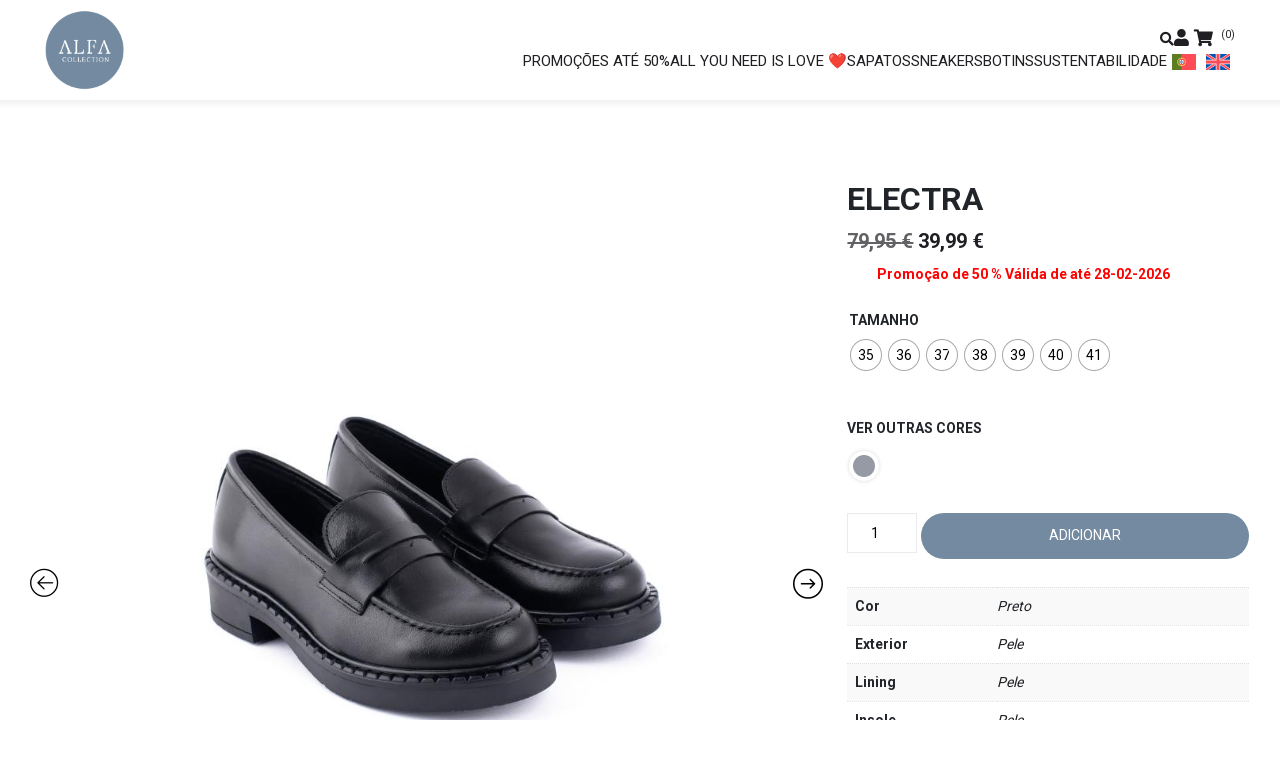

--- FILE ---
content_type: text/html; charset=UTF-8
request_url: https://alfacollection.pt/produto/electra/
body_size: 36759
content:
<!DOCTYPE html><html dir="ltr" lang="pt-pt" prefix="og: https://ogp.me/ns#"><head><meta charset="euc-jp"><meta name="viewport" content="width=device-width" /><link rel="profile" href="https://gmpg.org/xfn/11" /><link rel="pingback" href="https://alfacollection.pt/xmlrpc.php" /><meta name="facebook-domain-verification" content="mqetz95anlfmdm6zc4jxgo6u1zskri" /> <!-- Google tag (gtag.js) --> <script async src="https://www.googletagmanager.com/gtag/js?id=AW-11118489682"></script> <script>window.dataLayer = window.dataLayer || []; function gtag(){dataLayer.push(arguments);} gtag('js', new Date()); gtag('config', 'AW-11118489682');</script> <!-- Event snippet for Compra Finalizada conversion page In your html page, add the snippet and call gtag_report_conversion when someone clicks on the chosen link or button. --> <script>function gtag_report_conversion(url) { var callback = function () { if (typeof(url) != 'undefined') { window.location = url; } }; gtag('event', 'conversion', { 'send_to': 'AW-11118489682/Atq1CJeg65EYENLg2rUp', 'transaction_id': '', 'event_callback': callback }); return false; }</script> <!-- Google tag (gtag.js) --> <script async src="https://www.googletagmanager.com/gtag/js?id=G-6TYBWKKZ3Z"></script> <script>window.dataLayer = window.dataLayer || [];
  function gtag(){dataLayer.push(arguments);}
  gtag('js', new Date());
  gtag('config', 'G-6TYBWKKZ3Z');</script> <style>img:is([sizes="auto" i], [sizes^="auto," i]) { contain-intrinsic-size: 3000px 1500px }</style><link rel="alternate" hreflang="en" href="https://alfacollection.pt/en/produto/electra/" /><link rel="alternate" hreflang="pt-pt" href="https://alfacollection.pt/produto/electra/" /><link rel="alternate" hreflang="x-default" href="https://alfacollection.pt/produto/electra/" /> <!-- All in One SEO 4.9.3 - aioseo.com --><link media="all" href="https://alfacollection.pt/wp-content/cache/autoptimize/css/autoptimize_8241167bc95edf82ad00686915933da8.css" rel="stylesheet"><link media="only screen and (max-width: 768px)" href="https://alfacollection.pt/wp-content/cache/autoptimize/css/autoptimize_6fe211f8bb15af76999ce9135805d7af.css" rel="stylesheet"><title>ELECTRA - Alfa Collection</title><meta name="description" content="O Mocassim Electra é uma declaração de estilo que combina elegância, funcionalidade e conforto. Produzido em pele preta com um elegante travessão à cor, este mocassim possui uma sola robusta que oferece estabilidade e durabilidade, tornando-o adequado para diversas atividades do dia a dia. Um básico que conta com uma personalização na sola adicionando um toque exclusivo a este mocassim. Escolha o seu Electra e descubra como a sofisticação pode ser parte integrante do seu dia a dia. Produzidos em Portugal." /><meta name="robots" content="max-image-preview:large" /><meta name="google-site-verification" content="RPY_eiP8hfkzdrZMh-EErEayANEF7hCxEEI6o-VTei0" /><link rel="canonical" href="https://alfacollection.pt/produto/electra/" /><meta name="generator" content="All in One SEO (AIOSEO) 4.9.3" /><meta property="og:locale" content="pt_PT" /><meta property="og:site_name" content="Alfa Collection - Calçado de senhora e homem" /><meta property="og:type" content="article" /><meta property="og:title" content="ELECTRA - Alfa Collection" /><meta property="og:description" content="O Mocassim Electra é uma declaração de estilo que combina elegância, funcionalidade e conforto. Produzido em pele preta com um elegante travessão à cor, este mocassim possui uma sola robusta que oferece estabilidade e durabilidade, tornando-o adequado para diversas atividades do dia a dia. Um básico que conta com uma personalização na sola adicionando um toque exclusivo a este mocassim. Escolha o seu Electra e descubra como a sofisticação pode ser parte integrante do seu dia a dia. Produzidos em Portugal." /><meta property="og:url" content="https://alfacollection.pt/produto/electra/" /><meta property="article:published_time" content="2023-12-14T18:00:00+00:00" /><meta property="article:modified_time" content="2026-01-14T18:53:02+00:00" /><meta property="article:publisher" content="https://www.facebook.com/alfacollection.pt" /><meta name="twitter:card" content="summary_large_image" /><meta name="twitter:title" content="ELECTRA - Alfa Collection" /><meta name="twitter:description" content="O Mocassim Electra é uma declaração de estilo que combina elegância, funcionalidade e conforto. Produzido em pele preta com um elegante travessão à cor, este mocassim possui uma sola robusta que oferece estabilidade e durabilidade, tornando-o adequado para diversas atividades do dia a dia. Um básico que conta com uma personalização na sola adicionando um toque exclusivo a este mocassim. Escolha o seu Electra e descubra como a sofisticação pode ser parte integrante do seu dia a dia. Produzidos em Portugal." /> <script type="application/ld+json" class="aioseo-schema">{"@context":"https:\/\/schema.org","@graph":[{"@type":"BreadcrumbList","@id":"https:\/\/alfacollection.pt\/produto\/electra\/#breadcrumblist","itemListElement":[{"@type":"ListItem","@id":"https:\/\/alfacollection.pt#listItem","position":1,"name":"Home","item":"https:\/\/alfacollection.pt","nextItem":{"@type":"ListItem","@id":"https:\/\/alfacollection.pt\/alfacollection-onlineshop\/#listItem","name":"Loja Online"}},{"@type":"ListItem","@id":"https:\/\/alfacollection.pt\/alfacollection-onlineshop\/#listItem","position":2,"name":"Loja Online","item":"https:\/\/alfacollection.pt\/alfacollection-onlineshop\/","nextItem":{"@type":"ListItem","@id":"https:\/\/alfacollection.pt\/categoria-produto\/sapatos\/#listItem","name":"Sapatos"},"previousItem":{"@type":"ListItem","@id":"https:\/\/alfacollection.pt#listItem","name":"Home"}},{"@type":"ListItem","@id":"https:\/\/alfacollection.pt\/categoria-produto\/sapatos\/#listItem","position":3,"name":"Sapatos","item":"https:\/\/alfacollection.pt\/categoria-produto\/sapatos\/","nextItem":{"@type":"ListItem","@id":"https:\/\/alfacollection.pt\/categoria-produto\/sapatos\/loafers\/#listItem","name":"Loafers"},"previousItem":{"@type":"ListItem","@id":"https:\/\/alfacollection.pt\/alfacollection-onlineshop\/#listItem","name":"Loja Online"}},{"@type":"ListItem","@id":"https:\/\/alfacollection.pt\/categoria-produto\/sapatos\/loafers\/#listItem","position":4,"name":"Loafers","item":"https:\/\/alfacollection.pt\/categoria-produto\/sapatos\/loafers\/","nextItem":{"@type":"ListItem","@id":"https:\/\/alfacollection.pt\/produto\/electra\/#listItem","name":"ELECTRA"},"previousItem":{"@type":"ListItem","@id":"https:\/\/alfacollection.pt\/categoria-produto\/sapatos\/#listItem","name":"Sapatos"}},{"@type":"ListItem","@id":"https:\/\/alfacollection.pt\/produto\/electra\/#listItem","position":5,"name":"ELECTRA","previousItem":{"@type":"ListItem","@id":"https:\/\/alfacollection.pt\/categoria-produto\/sapatos\/loafers\/#listItem","name":"Loafers"}}]},{"@type":"ItemPage","@id":"https:\/\/alfacollection.pt\/produto\/electra\/#itempage","url":"https:\/\/alfacollection.pt\/produto\/electra\/","name":"ELECTRA - Alfa Collection","description":"O Mocassim Electra \u00e9 uma declara\u00e7\u00e3o de estilo que combina eleg\u00e2ncia, funcionalidade e conforto. Produzido em pele preta com um elegante travess\u00e3o \u00e0 cor, este mocassim possui uma sola robusta que oferece estabilidade e durabilidade, tornando-o adequado para diversas atividades do dia a dia. Um b\u00e1sico que conta com uma personaliza\u00e7\u00e3o na sola adicionando um toque exclusivo a este mocassim. Escolha o seu Electra e descubra como a sofistica\u00e7\u00e3o pode ser parte integrante do seu dia a dia. Produzidos em Portugal.","inLanguage":"pt-PT","isPartOf":{"@id":"https:\/\/alfacollection.pt\/#website"},"breadcrumb":{"@id":"https:\/\/alfacollection.pt\/produto\/electra\/#breadcrumblist"},"image":{"@type":"ImageObject","url":"https:\/\/alfacollection.pt\/wp-content\/uploads\/2023\/12\/ELECTRAPRETO1.jpg","@id":"https:\/\/alfacollection.pt\/produto\/electra\/#mainImage","width":1000,"height":1000},"primaryImageOfPage":{"@id":"https:\/\/alfacollection.pt\/produto\/electra\/#mainImage"},"datePublished":"2023-12-14T18:00:00+00:00","dateModified":"2026-01-14T18:53:02+00:00"},{"@type":"Organization","@id":"https:\/\/alfacollection.pt\/#organization","name":"Alfa Collection Alfa Cal\u00e7ados","description":"Cal\u00e7ado de senhora e homem A Alfa Cal\u00e7ados \u00e9 uma empresa portuguesa dedicada \u00e0 produ\u00e7\u00e3o de cal\u00e7ado de qualidade. Com a marca Alfa Collection, criamos modelos sofisticados e confort\u00e1veis, combinando design exclusivo e artesanato local.","url":"https:\/\/alfacollection.pt\/","telephone":"+351256880580","logo":{"@type":"ImageObject","url":"https:\/\/alfacollection.pt\/wp-content\/uploads\/2021\/03\/alfa-logo-01.png","@id":"https:\/\/alfacollection.pt\/produto\/electra\/#organizationLogo","width":237,"height":241},"image":{"@id":"https:\/\/alfacollection.pt\/produto\/electra\/#organizationLogo"},"sameAs":["https:\/\/www.facebook.com\/alfacollection.pt","https:\/\/www.instagram.com\/alfacollection.pt\/"]},{"@type":"WebSite","@id":"https:\/\/alfacollection.pt\/#website","url":"https:\/\/alfacollection.pt\/","name":"Alfa Collection","description":"Cal\u00e7ado de senhora e homem","inLanguage":"pt-PT","publisher":{"@id":"https:\/\/alfacollection.pt\/#organization"}}]}</script> <!-- All in One SEO --> <!-- Pixel Cat Facebook Pixel Code --> <script>!function(f,b,e,v,n,t,s){if(f.fbq)return;n=f.fbq=function(){n.callMethod?
	n.callMethod.apply(n,arguments):n.queue.push(arguments)};if(!f._fbq)f._fbq=n;
	n.push=n;n.loaded=!0;n.version='2.0';n.queue=[];t=b.createElement(e);t.async=!0;
	t.src=v;s=b.getElementsByTagName(e)[0];s.parentNode.insertBefore(t,s)}(window,
	document,'script','https://connect.facebook.net/en_US/fbevents.js' );
	fbq( 'init', '289358400065722' );</script> <!-- DO NOT MODIFY --> <!-- End Facebook Pixel Code --> <!-- This site is optimized with the Yoast SEO plugin v26.7 - https://yoast.com/wordpress/plugins/seo/ --><link rel="canonical" href="https://alfacollection.pt/produto/electra/" /><meta property="og:locale" content="pt_PT" /><meta property="og:type" content="article" /><meta property="og:title" content="ELECTRA - Alfa Collection" /><meta property="og:description" content="O Mocassim Electra é uma declaração de estilo que combina elegância, funcionalidade e conforto. Produzido em pele preta com um elegante travessão à cor, este mocassim possui uma sola robusta que oferece estabilidade e durabilidade, tornando-o adequado para diversas atividades do dia a dia. Um básico que conta com uma personalização na sola adicionando um toque exclusivo a este mocassim. Escolha o seu Electra e descubra como a sofisticação pode ser parte integrante do seu dia a dia. Produzidos em Portugal." /><meta property="og:url" content="https://alfacollection.pt/produto/electra/" /><meta property="og:site_name" content="Alfa Collection" /><meta property="article:publisher" content="https://www.facebook.com/Alfacollectionpt" /><meta property="article:modified_time" content="2026-01-14T18:53:02+00:00" /><meta property="og:image" content="https://alfacollection.pt/wp-content/uploads/2023/12/ELECTRAPRETO1.jpg" /><meta property="og:image:width" content="1000" /><meta property="og:image:height" content="1000" /><meta property="og:image:type" content="image/jpeg" /><meta name="twitter:label1" content="Tempo estimado de leitura" /><meta name="twitter:data1" content="1 minuto" /> <script type="application/ld+json" class="yoast-schema-graph">{"@context":"https://schema.org","@graph":[{"@type":"WebPage","@id":"https://alfacollection.pt/produto/electra/","url":"https://alfacollection.pt/produto/electra/","name":"ELECTRA - Alfa Collection","isPartOf":{"@id":"https://alfacollection.pt/#website"},"primaryImageOfPage":{"@id":"https://alfacollection.pt/produto/electra/#primaryimage"},"image":{"@id":"https://alfacollection.pt/produto/electra/#primaryimage"},"thumbnailUrl":"https://alfacollection.pt/wp-content/uploads/2023/12/ELECTRAPRETO1.jpg","datePublished":"2023-12-14T18:00:00+00:00","dateModified":"2026-01-14T18:53:02+00:00","breadcrumb":{"@id":"https://alfacollection.pt/produto/electra/#breadcrumb"},"inLanguage":"pt-PT","potentialAction":[{"@type":"ReadAction","target":["https://alfacollection.pt/produto/electra/"]}]},{"@type":"ImageObject","inLanguage":"pt-PT","@id":"https://alfacollection.pt/produto/electra/#primaryimage","url":"https://alfacollection.pt/wp-content/uploads/2023/12/ELECTRAPRETO1.jpg","contentUrl":"https://alfacollection.pt/wp-content/uploads/2023/12/ELECTRAPRETO1.jpg","width":1000,"height":1000},{"@type":"BreadcrumbList","@id":"https://alfacollection.pt/produto/electra/#breadcrumb","itemListElement":[{"@type":"ListItem","position":1,"name":"Início","item":"https://alfacollection.pt/"},{"@type":"ListItem","position":2,"name":"Loja Online","item":"https://alfacollection.pt/alfacollection-onlineshop/"},{"@type":"ListItem","position":3,"name":"ELECTRA"}]},{"@type":"WebSite","@id":"https://alfacollection.pt/#website","url":"https://alfacollection.pt/","name":"Alfa Collection","description":"Calçado de senhora e homem","publisher":{"@id":"https://alfacollection.pt/#organization"},"potentialAction":[{"@type":"SearchAction","target":{"@type":"EntryPoint","urlTemplate":"https://alfacollection.pt/?s={search_term_string}"},"query-input":{"@type":"PropertyValueSpecification","valueRequired":true,"valueName":"search_term_string"}}],"inLanguage":"pt-PT"},{"@type":"Organization","@id":"https://alfacollection.pt/#organization","name":"Alfa Collection","url":"https://alfacollection.pt/","logo":{"@type":"ImageObject","inLanguage":"pt-PT","@id":"https://alfacollection.pt/#/schema/logo/image/","url":"https://alfacollection.pt/wp-content/uploads/2022/01/LogotipoAlfaCollection.jpg","contentUrl":"https://alfacollection.pt/wp-content/uploads/2022/01/LogotipoAlfaCollection.jpg","width":320,"height":320,"caption":"Alfa Collection"},"image":{"@id":"https://alfacollection.pt/#/schema/logo/image/"},"sameAs":["https://www.facebook.com/Alfacollectionpt","https://www.instagram.com/alfa.collect/"]}]}</script> <!-- / Yoast SEO plugin. --><link rel='dns-prefetch' href='//www.google.com' /><link rel='dns-prefetch' href='//capi-automation.s3.us-east-2.amazonaws.com' /><link rel='dns-prefetch' href='//use.fontawesome.com' /><link rel='dns-prefetch' href='//cdnjs.cloudflare.com' /><link rel="alternate" type="application/rss+xml" title="Feed de comentários de Alfa Collection &raquo; ELECTRA" href="https://alfacollection.pt/produto/electra/feed/" /> <script type="text/javascript">/* <![CDATA[ */
window._wpemojiSettings = {"baseUrl":"https:\/\/s.w.org\/images\/core\/emoji\/16.0.1\/72x72\/","ext":".png","svgUrl":"https:\/\/s.w.org\/images\/core\/emoji\/16.0.1\/svg\/","svgExt":".svg","source":{"concatemoji":"https:\/\/alfacollection.pt\/wp-includes\/js\/wp-emoji-release.min.js"}};
/*! This file is auto-generated */
!function(s,n){var o,i,e;function c(e){try{var t={supportTests:e,timestamp:(new Date).valueOf()};sessionStorage.setItem(o,JSON.stringify(t))}catch(e){}}function p(e,t,n){e.clearRect(0,0,e.canvas.width,e.canvas.height),e.fillText(t,0,0);var t=new Uint32Array(e.getImageData(0,0,e.canvas.width,e.canvas.height).data),a=(e.clearRect(0,0,e.canvas.width,e.canvas.height),e.fillText(n,0,0),new Uint32Array(e.getImageData(0,0,e.canvas.width,e.canvas.height).data));return t.every(function(e,t){return e===a[t]})}function u(e,t){e.clearRect(0,0,e.canvas.width,e.canvas.height),e.fillText(t,0,0);for(var n=e.getImageData(16,16,1,1),a=0;a<n.data.length;a++)if(0!==n.data[a])return!1;return!0}function f(e,t,n,a){switch(t){case"flag":return n(e,"\ud83c\udff3\ufe0f\u200d\u26a7\ufe0f","\ud83c\udff3\ufe0f\u200b\u26a7\ufe0f")?!1:!n(e,"\ud83c\udde8\ud83c\uddf6","\ud83c\udde8\u200b\ud83c\uddf6")&&!n(e,"\ud83c\udff4\udb40\udc67\udb40\udc62\udb40\udc65\udb40\udc6e\udb40\udc67\udb40\udc7f","\ud83c\udff4\u200b\udb40\udc67\u200b\udb40\udc62\u200b\udb40\udc65\u200b\udb40\udc6e\u200b\udb40\udc67\u200b\udb40\udc7f");case"emoji":return!a(e,"\ud83e\udedf")}return!1}function g(e,t,n,a){var r="undefined"!=typeof WorkerGlobalScope&&self instanceof WorkerGlobalScope?new OffscreenCanvas(300,150):s.createElement("canvas"),o=r.getContext("2d",{willReadFrequently:!0}),i=(o.textBaseline="top",o.font="600 32px Arial",{});return e.forEach(function(e){i[e]=t(o,e,n,a)}),i}function t(e){var t=s.createElement("script");t.src=e,t.defer=!0,s.head.appendChild(t)}"undefined"!=typeof Promise&&(o="wpEmojiSettingsSupports",i=["flag","emoji"],n.supports={everything:!0,everythingExceptFlag:!0},e=new Promise(function(e){s.addEventListener("DOMContentLoaded",e,{once:!0})}),new Promise(function(t){var n=function(){try{var e=JSON.parse(sessionStorage.getItem(o));if("object"==typeof e&&"number"==typeof e.timestamp&&(new Date).valueOf()<e.timestamp+604800&&"object"==typeof e.supportTests)return e.supportTests}catch(e){}return null}();if(!n){if("undefined"!=typeof Worker&&"undefined"!=typeof OffscreenCanvas&&"undefined"!=typeof URL&&URL.createObjectURL&&"undefined"!=typeof Blob)try{var e="postMessage("+g.toString()+"("+[JSON.stringify(i),f.toString(),p.toString(),u.toString()].join(",")+"));",a=new Blob([e],{type:"text/javascript"}),r=new Worker(URL.createObjectURL(a),{name:"wpTestEmojiSupports"});return void(r.onmessage=function(e){c(n=e.data),r.terminate(),t(n)})}catch(e){}c(n=g(i,f,p,u))}t(n)}).then(function(e){for(var t in e)n.supports[t]=e[t],n.supports.everything=n.supports.everything&&n.supports[t],"flag"!==t&&(n.supports.everythingExceptFlag=n.supports.everythingExceptFlag&&n.supports[t]);n.supports.everythingExceptFlag=n.supports.everythingExceptFlag&&!n.supports.flag,n.DOMReady=!1,n.readyCallback=function(){n.DOMReady=!0}}).then(function(){return e}).then(function(){var e;n.supports.everything||(n.readyCallback(),(e=n.source||{}).concatemoji?t(e.concatemoji):e.wpemoji&&e.twemoji&&(t(e.twemoji),t(e.wpemoji)))}))}((window,document),window._wpemojiSettings);
/* ]]> */</script> <style id='wp-emoji-styles-inline-css' type='text/css'>img.wp-smiley, img.emoji {
		display: inline !important;
		border: none !important;
		box-shadow: none !important;
		height: 1em !important;
		width: 1em !important;
		margin: 0 0.07em !important;
		vertical-align: -0.1em !important;
		background: none !important;
		padding: 0 !important;
	}</style><style id='classic-theme-styles-inline-css' type='text/css'>/*! This file is auto-generated */
.wp-block-button__link{color:#fff;background-color:#32373c;border-radius:9999px;box-shadow:none;text-decoration:none;padding:calc(.667em + 2px) calc(1.333em + 2px);font-size:1.125em}.wp-block-file__button{background:#32373c;color:#fff;text-decoration:none}</style><style id='getwooplugins-attribute-filter-style-inline-css' type='text/css'>.storepress-search-list-wrapper{display:flex;flex-direction:column;gap:1px}.storepress-components-search-control{margin-bottom:0!important;position:relative}.storepress-components-search-control input[type=search].storepress-components-search-control__input{background:#f0f0f0;border:none;border-radius:2px;box-shadow:0 0 0 transparent;display:block;font-family:-apple-system,BlinkMacSystemFont,Segoe UI,Roboto,Oxygen-Sans,Ubuntu,Cantarell,Helvetica Neue,sans-serif;font-size:16px;height:48px;line-height:normal;margin-left:0;margin-right:0;padding:16px 48px 16px 16px;transition:box-shadow .1s linear;width:100%}@media(prefers-reduced-motion:reduce){.storepress-components-search-control input[type=search].storepress-components-search-control__input{transition-delay:0s;transition-duration:0s}}@media(min-width:600px){.storepress-components-search-control input[type=search].storepress-components-search-control__input{font-size:13px;line-height:normal}}.storepress-components-search-control input[type=search].storepress-components-search-control__input:focus{border-color:var(--wp-admin-theme-color);box-shadow:0 0 0 .5px var(--wp-admin-theme-color);outline:2px solid transparent}.storepress-components-search-control input[type=search].storepress-components-search-control__input::-webkit-input-placeholder{color:rgba(30,30,30,.62)}.storepress-components-search-control input[type=search].storepress-components-search-control__input::-moz-placeholder{color:rgba(30,30,30,.62);opacity:1}.storepress-components-search-control input[type=search].storepress-components-search-control__input:-ms-input-placeholder{color:rgba(30,30,30,.62)}@media(min-width:600px){.storepress-components-search-control input[type=search].storepress-components-search-control__input{font-size:13px}}.storepress-components-search-control input[type=search].storepress-components-search-control__input:focus{background:#fff;box-shadow:inset 0 0 0 var(--wp-admin-border-width-focus) var(--wp-components-color-accent,var(--wp-admin-theme-color,#3858e9))}.storepress-components-search-control input[type=search].storepress-components-search-control__input::-moz-placeholder{color:#757575}.storepress-components-search-control input[type=search].storepress-components-search-control__input::placeholder{color:#757575}.storepress-components-search-control input[type=search].storepress-components-search-control__input::-webkit-search-cancel-button,.storepress-components-search-control input[type=search].storepress-components-search-control__input::-webkit-search-decoration,.storepress-components-search-control input[type=search].storepress-components-search-control__input::-webkit-search-results-button,.storepress-components-search-control input[type=search].storepress-components-search-control__input::-webkit-search-results-decoration{-webkit-appearance:none}.storepress-components-search-control__icon{align-items:center;bottom:0;display:flex;justify-content:center;position:absolute;right:12px;top:0;width:24px}.storepress-components-search-control__icon>svg{margin:8px 0}.storepress-components-search-control__input-wrapper{position:relative}.storepress-search-list-search-result-wrapper{border:1px solid #f0f0f0}.storepress-search-list-search-result-wrapper li,.storepress-search-list-search-result-wrapper ul{list-style:none;margin:0;padding:0}.storepress-search-list-search-result-wrapper ul{border:1px solid #f0f0f0;max-height:40vh;overflow:auto}.storepress-search-list-search-result-wrapper li{align-items:center;border-bottom:1px solid #f0f0f0;color:#2f2f2f;display:flex;font-family:-apple-system,BlinkMacSystemFont,Segoe UI,Roboto,Oxygen-Sans,Ubuntu,Cantarell,Helvetica Neue,sans-serif;font-size:13px;gap:5px;padding:8px}.storepress-search-list-search-result-wrapper li.selected,.storepress-search-list-search-result-wrapper li:hover{background-color:#f0f0f0}.storepress-search-list-search-result-wrapper li:last-child{border-bottom:none}.storepress-search-list-search-result-wrapper li input{height:20px;margin:0;padding:0;width:20px}.storepress-search-list-search-result-wrapper li input[type=radio]{-webkit-appearance:auto;box-shadow:none}.storepress-search-list-search-result-wrapper li input[type=radio]:before{display:none}.storepress-search-list-search-result-wrapper li .storepress-search-list-search-result-item{background-color:#fff}.storepress-search-list-search-result-wrapper li .storepress-search-list-search-result-item__label{cursor:pointer}.storepress-search-list-search-result-wrapper li .storepress-search-list-search-result-item__title{box-sizing:content-box;height:20px;padding:4px}.storepress-search-list-search-result-wrapper li .storepress-search-list-search-result-item__meta{background-color:#ddd;border-radius:5px;padding:4px}
.wp-block-getwooplugins-attribute-filter .filter-items{display:flex;flex-direction:column;float:none!important;gap:10px;margin:0;padding:0}.wp-block-getwooplugins-attribute-filter .filter-items li{list-style:none}.wp-block-getwooplugins-attribute-filter .filter-items.enabled-filter-display-limit-mode .filter-item:not(.selected):nth-child(n+10){display:none!important}.wp-block-getwooplugins-attribute-filter .filter-items.enabled-filter-display-limit-mode .filter-item-more{align-self:flex-end;display:flex}.wp-block-getwooplugins-attribute-filter.is-style-button .filter-items.enabled-filter-display-limit-mode .filter-item-more{align-items:center;align-self:auto}.wp-block-getwooplugins-attribute-filter .filter-item-more{display:none}.wp-block-getwooplugins-attribute-filter .filter-item{align-items:center;display:flex;flex-direction:row;gap:10px;justify-content:space-between}.wp-block-getwooplugins-attribute-filter .filter-item .item{border:2px solid #fff;box-shadow:var(--wvs-item-box-shadow,0 0 0 1px #a8a8a8);box-sizing:border-box;display:block;height:100%;transition:box-shadow .2s ease;width:100%}.wp-block-getwooplugins-attribute-filter .filter-item .item:hover{box-shadow:var(--wvs-hover-item-box-shadow,0 0 0 3px #ddd)}.wp-block-getwooplugins-attribute-filter .filter-item .text{display:inline-block;font-size:.875em}.wp-block-getwooplugins-attribute-filter .filter-item.style-squared .count,.wp-block-getwooplugins-attribute-filter .filter-item.style-squared .item{border-radius:3px}.wp-block-getwooplugins-attribute-filter .filter-item.style-rounded .item{border-radius:100%}.wp-block-getwooplugins-attribute-filter .filter-item.style-rounded .count{border-radius:12px}.wp-block-getwooplugins-attribute-filter .filter-item-wrapper{align-items:center;display:flex;gap:10px}.wp-block-getwooplugins-attribute-filter .filter-item-contents{display:flex;height:var(--wvs-archive-product-item-height,30px);justify-content:center;position:relative;width:var(--wvs-archive-product-item-width,30px)}.wp-block-getwooplugins-attribute-filter .filter-item .count{border:1px solid rgba(0,0,0,.102);color:#000;font-size:12px;line-height:10px;min-width:10px;padding:5px;text-align:center}.wp-block-getwooplugins-attribute-filter .filter-item-inner{width:100%}.wp-block-getwooplugins-attribute-filter .filter-item.selected{order:-1}.wp-block-getwooplugins-attribute-filter .filter-item.selected .item{box-shadow:var(--wvs-selected-item-box-shadow,0 0 0 2px #000)}.wp-block-getwooplugins-attribute-filter .filter-item.selected .filter-item-inner:before{background-image:var(--wvs-tick);background-position:50%;background-repeat:no-repeat;background-size:60%;content:" ";display:block;height:100%;position:absolute;width:100%}.wp-block-getwooplugins-attribute-filter .filter-item.selected .count{background:#000;border:1px solid #000;color:#fff}.wp-block-getwooplugins-attribute-filter.is-style-button .filter-items{flex-direction:row;flex-wrap:wrap}.wp-block-getwooplugins-attribute-filter.is-style-button .filter-item{border:1px solid rgba(0,0,0,.102);border-radius:3px;margin:0;padding:5px 8px 5px 5px}.wp-block-getwooplugins-attribute-filter.is-style-button .filter-item.style-rounded{border-radius:40px}.wp-block-getwooplugins-attribute-filter.is-style-button .filter-item.selected{border:1px solid #000}</style><style id='global-styles-inline-css' type='text/css'>:root{--wp--preset--aspect-ratio--square: 1;--wp--preset--aspect-ratio--4-3: 4/3;--wp--preset--aspect-ratio--3-4: 3/4;--wp--preset--aspect-ratio--3-2: 3/2;--wp--preset--aspect-ratio--2-3: 2/3;--wp--preset--aspect-ratio--16-9: 16/9;--wp--preset--aspect-ratio--9-16: 9/16;--wp--preset--color--black: #000000;--wp--preset--color--cyan-bluish-gray: #abb8c3;--wp--preset--color--white: #ffffff;--wp--preset--color--pale-pink: #f78da7;--wp--preset--color--vivid-red: #cf2e2e;--wp--preset--color--luminous-vivid-orange: #ff6900;--wp--preset--color--luminous-vivid-amber: #fcb900;--wp--preset--color--light-green-cyan: #7bdcb5;--wp--preset--color--vivid-green-cyan: #00d084;--wp--preset--color--pale-cyan-blue: #8ed1fc;--wp--preset--color--vivid-cyan-blue: #0693e3;--wp--preset--color--vivid-purple: #9b51e0;--wp--preset--gradient--vivid-cyan-blue-to-vivid-purple: linear-gradient(135deg,rgba(6,147,227,1) 0%,rgb(155,81,224) 100%);--wp--preset--gradient--light-green-cyan-to-vivid-green-cyan: linear-gradient(135deg,rgb(122,220,180) 0%,rgb(0,208,130) 100%);--wp--preset--gradient--luminous-vivid-amber-to-luminous-vivid-orange: linear-gradient(135deg,rgba(252,185,0,1) 0%,rgba(255,105,0,1) 100%);--wp--preset--gradient--luminous-vivid-orange-to-vivid-red: linear-gradient(135deg,rgba(255,105,0,1) 0%,rgb(207,46,46) 100%);--wp--preset--gradient--very-light-gray-to-cyan-bluish-gray: linear-gradient(135deg,rgb(238,238,238) 0%,rgb(169,184,195) 100%);--wp--preset--gradient--cool-to-warm-spectrum: linear-gradient(135deg,rgb(74,234,220) 0%,rgb(151,120,209) 20%,rgb(207,42,186) 40%,rgb(238,44,130) 60%,rgb(251,105,98) 80%,rgb(254,248,76) 100%);--wp--preset--gradient--blush-light-purple: linear-gradient(135deg,rgb(255,206,236) 0%,rgb(152,150,240) 100%);--wp--preset--gradient--blush-bordeaux: linear-gradient(135deg,rgb(254,205,165) 0%,rgb(254,45,45) 50%,rgb(107,0,62) 100%);--wp--preset--gradient--luminous-dusk: linear-gradient(135deg,rgb(255,203,112) 0%,rgb(199,81,192) 50%,rgb(65,88,208) 100%);--wp--preset--gradient--pale-ocean: linear-gradient(135deg,rgb(255,245,203) 0%,rgb(182,227,212) 50%,rgb(51,167,181) 100%);--wp--preset--gradient--electric-grass: linear-gradient(135deg,rgb(202,248,128) 0%,rgb(113,206,126) 100%);--wp--preset--gradient--midnight: linear-gradient(135deg,rgb(2,3,129) 0%,rgb(40,116,252) 100%);--wp--preset--font-size--small: 13px;--wp--preset--font-size--medium: 20px;--wp--preset--font-size--large: 36px;--wp--preset--font-size--x-large: 42px;--wp--preset--spacing--20: 0.44rem;--wp--preset--spacing--30: 0.67rem;--wp--preset--spacing--40: 1rem;--wp--preset--spacing--50: 1.5rem;--wp--preset--spacing--60: 2.25rem;--wp--preset--spacing--70: 3.38rem;--wp--preset--spacing--80: 5.06rem;--wp--preset--shadow--natural: 6px 6px 9px rgba(0, 0, 0, 0.2);--wp--preset--shadow--deep: 12px 12px 50px rgba(0, 0, 0, 0.4);--wp--preset--shadow--sharp: 6px 6px 0px rgba(0, 0, 0, 0.2);--wp--preset--shadow--outlined: 6px 6px 0px -3px rgba(255, 255, 255, 1), 6px 6px rgba(0, 0, 0, 1);--wp--preset--shadow--crisp: 6px 6px 0px rgba(0, 0, 0, 1);}:where(.is-layout-flex){gap: 0.5em;}:where(.is-layout-grid){gap: 0.5em;}body .is-layout-flex{display: flex;}.is-layout-flex{flex-wrap: wrap;align-items: center;}.is-layout-flex > :is(*, div){margin: 0;}body .is-layout-grid{display: grid;}.is-layout-grid > :is(*, div){margin: 0;}:where(.wp-block-columns.is-layout-flex){gap: 2em;}:where(.wp-block-columns.is-layout-grid){gap: 2em;}:where(.wp-block-post-template.is-layout-flex){gap: 1.25em;}:where(.wp-block-post-template.is-layout-grid){gap: 1.25em;}.has-black-color{color: var(--wp--preset--color--black) !important;}.has-cyan-bluish-gray-color{color: var(--wp--preset--color--cyan-bluish-gray) !important;}.has-white-color{color: var(--wp--preset--color--white) !important;}.has-pale-pink-color{color: var(--wp--preset--color--pale-pink) !important;}.has-vivid-red-color{color: var(--wp--preset--color--vivid-red) !important;}.has-luminous-vivid-orange-color{color: var(--wp--preset--color--luminous-vivid-orange) !important;}.has-luminous-vivid-amber-color{color: var(--wp--preset--color--luminous-vivid-amber) !important;}.has-light-green-cyan-color{color: var(--wp--preset--color--light-green-cyan) !important;}.has-vivid-green-cyan-color{color: var(--wp--preset--color--vivid-green-cyan) !important;}.has-pale-cyan-blue-color{color: var(--wp--preset--color--pale-cyan-blue) !important;}.has-vivid-cyan-blue-color{color: var(--wp--preset--color--vivid-cyan-blue) !important;}.has-vivid-purple-color{color: var(--wp--preset--color--vivid-purple) !important;}.has-black-background-color{background-color: var(--wp--preset--color--black) !important;}.has-cyan-bluish-gray-background-color{background-color: var(--wp--preset--color--cyan-bluish-gray) !important;}.has-white-background-color{background-color: var(--wp--preset--color--white) !important;}.has-pale-pink-background-color{background-color: var(--wp--preset--color--pale-pink) !important;}.has-vivid-red-background-color{background-color: var(--wp--preset--color--vivid-red) !important;}.has-luminous-vivid-orange-background-color{background-color: var(--wp--preset--color--luminous-vivid-orange) !important;}.has-luminous-vivid-amber-background-color{background-color: var(--wp--preset--color--luminous-vivid-amber) !important;}.has-light-green-cyan-background-color{background-color: var(--wp--preset--color--light-green-cyan) !important;}.has-vivid-green-cyan-background-color{background-color: var(--wp--preset--color--vivid-green-cyan) !important;}.has-pale-cyan-blue-background-color{background-color: var(--wp--preset--color--pale-cyan-blue) !important;}.has-vivid-cyan-blue-background-color{background-color: var(--wp--preset--color--vivid-cyan-blue) !important;}.has-vivid-purple-background-color{background-color: var(--wp--preset--color--vivid-purple) !important;}.has-black-border-color{border-color: var(--wp--preset--color--black) !important;}.has-cyan-bluish-gray-border-color{border-color: var(--wp--preset--color--cyan-bluish-gray) !important;}.has-white-border-color{border-color: var(--wp--preset--color--white) !important;}.has-pale-pink-border-color{border-color: var(--wp--preset--color--pale-pink) !important;}.has-vivid-red-border-color{border-color: var(--wp--preset--color--vivid-red) !important;}.has-luminous-vivid-orange-border-color{border-color: var(--wp--preset--color--luminous-vivid-orange) !important;}.has-luminous-vivid-amber-border-color{border-color: var(--wp--preset--color--luminous-vivid-amber) !important;}.has-light-green-cyan-border-color{border-color: var(--wp--preset--color--light-green-cyan) !important;}.has-vivid-green-cyan-border-color{border-color: var(--wp--preset--color--vivid-green-cyan) !important;}.has-pale-cyan-blue-border-color{border-color: var(--wp--preset--color--pale-cyan-blue) !important;}.has-vivid-cyan-blue-border-color{border-color: var(--wp--preset--color--vivid-cyan-blue) !important;}.has-vivid-purple-border-color{border-color: var(--wp--preset--color--vivid-purple) !important;}.has-vivid-cyan-blue-to-vivid-purple-gradient-background{background: var(--wp--preset--gradient--vivid-cyan-blue-to-vivid-purple) !important;}.has-light-green-cyan-to-vivid-green-cyan-gradient-background{background: var(--wp--preset--gradient--light-green-cyan-to-vivid-green-cyan) !important;}.has-luminous-vivid-amber-to-luminous-vivid-orange-gradient-background{background: var(--wp--preset--gradient--luminous-vivid-amber-to-luminous-vivid-orange) !important;}.has-luminous-vivid-orange-to-vivid-red-gradient-background{background: var(--wp--preset--gradient--luminous-vivid-orange-to-vivid-red) !important;}.has-very-light-gray-to-cyan-bluish-gray-gradient-background{background: var(--wp--preset--gradient--very-light-gray-to-cyan-bluish-gray) !important;}.has-cool-to-warm-spectrum-gradient-background{background: var(--wp--preset--gradient--cool-to-warm-spectrum) !important;}.has-blush-light-purple-gradient-background{background: var(--wp--preset--gradient--blush-light-purple) !important;}.has-blush-bordeaux-gradient-background{background: var(--wp--preset--gradient--blush-bordeaux) !important;}.has-luminous-dusk-gradient-background{background: var(--wp--preset--gradient--luminous-dusk) !important;}.has-pale-ocean-gradient-background{background: var(--wp--preset--gradient--pale-ocean) !important;}.has-electric-grass-gradient-background{background: var(--wp--preset--gradient--electric-grass) !important;}.has-midnight-gradient-background{background: var(--wp--preset--gradient--midnight) !important;}.has-small-font-size{font-size: var(--wp--preset--font-size--small) !important;}.has-medium-font-size{font-size: var(--wp--preset--font-size--medium) !important;}.has-large-font-size{font-size: var(--wp--preset--font-size--large) !important;}.has-x-large-font-size{font-size: var(--wp--preset--font-size--x-large) !important;}
:where(.wp-block-post-template.is-layout-flex){gap: 1.25em;}:where(.wp-block-post-template.is-layout-grid){gap: 1.25em;}
:where(.wp-block-columns.is-layout-flex){gap: 2em;}:where(.wp-block-columns.is-layout-grid){gap: 2em;}
:root :where(.wp-block-pullquote){font-size: 1.5em;line-height: 1.6;}</style><style id='woocommerce-inline-inline-css' type='text/css'>.woocommerce form .form-row .required { visibility: visible; }</style><style id='woo-variation-swatches-inline-css' type='text/css'>:root {
--wvs-tick:url("data:image/svg+xml;utf8,%3Csvg filter='drop-shadow(0px 0px 2px rgb(0 0 0 / .8))' xmlns='http://www.w3.org/2000/svg'  viewBox='0 0 30 30'%3E%3Cpath fill='none' stroke='%23ffffff' stroke-linecap='round' stroke-linejoin='round' stroke-width='4' d='M4 16L11 23 27 7'/%3E%3C/svg%3E");

--wvs-cross:url("data:image/svg+xml;utf8,%3Csvg filter='drop-shadow(0px 0px 5px rgb(255 255 255 / .6))' xmlns='http://www.w3.org/2000/svg' width='72px' height='72px' viewBox='0 0 24 24'%3E%3Cpath fill='none' stroke='%23ff0000' stroke-linecap='round' stroke-width='0.6' d='M5 5L19 19M19 5L5 19'/%3E%3C/svg%3E");
--wvs-position:flex-start;
--wvs-single-product-large-item-width:40px;
--wvs-single-product-large-item-height:40px;
--wvs-single-product-large-item-font-size:16px;
--wvs-single-product-item-width:30px;
--wvs-single-product-item-height:30px;
--wvs-single-product-item-font-size:16px;
--wvs-archive-product-item-width:30px;
--wvs-archive-product-item-height:30px;
--wvs-archive-product-item-font-size:16px;
--wvs-tooltip-background-color:#333333;
--wvs-tooltip-text-color:#FFFFFF;
--wvs-item-box-shadow:0 0 0 1px #a8a8a8;
--wvs-item-background-color:#FFFFFF;
--wvs-item-text-color:#000000;
--wvs-hover-item-box-shadow:0 0 0 3px #DDDDDD;
--wvs-hover-item-background-color:#FFFFFF;
--wvs-hover-item-text-color:#000000;
--wvs-selected-item-box-shadow:0 0 0 2px #000000;
--wvs-selected-item-background-color:#FFFFFF;
--wvs-selected-item-text-color:#000000}</style><link rel='stylesheet' id='fontawesome-css' href='https://use.fontawesome.com/releases/v5.8.2/css/all.css' type='text/css' media='all' /><link rel='stylesheet' id='owl-css-css' href='https://cdnjs.cloudflare.com/ajax/libs/OwlCarousel2/2.3.4/assets/owl.carousel.min.css' type='text/css' media='all' /><link rel='stylesheet' id='owl-theme-css-css' href='https://cdnjs.cloudflare.com/ajax/libs/OwlCarousel2/2.3.4/assets/owl.theme.default.css' type='text/css' media='all' /><style id='fancybox-inline-css' type='text/css'>.wpgs-nav .slick-track {
						transform: inherit !important;
					}
				.wpgs-for .slick-slide{cursor:pointer;}</style> <script type="text/javascript" id="wpml-cookie-js-extra">/* <![CDATA[ */
var wpml_cookies = {"wp-wpml_current_language":{"value":"pt-pt","expires":1,"path":"\/"}};
var wpml_cookies = {"wp-wpml_current_language":{"value":"pt-pt","expires":1,"path":"\/"}};
/* ]]> */</script> <script type="text/javascript" src="https://alfacollection.pt/wp-content/cache/autoptimize/js/autoptimize_single_f3606e4db5e156a1b086bcfeb3b2d9b4.js" id="wpml-cookie-js" defer="defer" data-wp-strategy="defer"></script> <script type="text/javascript" src="https://alfacollection.pt/wp-includes/js/jquery/jquery.min.js" id="jquery-core-js"></script> <script type="text/javascript" src="https://alfacollection.pt/wp-includes/js/jquery/jquery-migrate.min.js" id="jquery-migrate-js"></script> <script type="text/javascript" src="https://alfacollection.pt/wp-content/cache/autoptimize/js/autoptimize_single_74a20b68a36b83352d3ce0549c45f5a5.js" id="CTT_script-js"></script> <script type="text/javascript" src="https://alfacollection.pt/wp-content/cache/autoptimize/js/autoptimize_single_eda6ce2f840082f0e44def99d4ae27b6.js" id="rcfwc-js-js" defer="defer" data-wp-strategy="defer"></script> <script type="text/javascript" src="https://www.google.com/recaptcha/api.js?hl=pt_PT" id="recaptcha-js" defer="defer" data-wp-strategy="defer"></script> <script type="text/javascript" id="fue-account-subscriptions-js-extra">/* <![CDATA[ */
var FUE = {"ajaxurl":"https:\/\/alfacollection.pt\/wp-admin\/admin-ajax.php","ajax_loader":"https:\/\/alfacollection.pt\/wp-content\/plugins\/woocommerce-follow-up-emails\/templates\/images\/ajax-loader.gif"};
/* ]]> */</script> <script type="text/javascript" src="https://alfacollection.pt/wp-content/cache/autoptimize/js/autoptimize_single_7a8e7c63cfb241ea81cad69c913c4fdf.js" id="fue-account-subscriptions-js"></script> <script type="text/javascript" id="wc-single-product-js-extra">/* <![CDATA[ */
var wc_single_product_params = {"i18n_required_rating_text":"Seleccione uma classifica\u00e7\u00e3o","i18n_rating_options":["1 of 5 stars","2 of 5 stars","3 of 5 stars","4 of 5 stars","5 of 5 stars"],"i18n_product_gallery_trigger_text":"View full-screen image gallery","review_rating_required":"yes","flexslider":{"rtl":false,"animation":"slide","smoothHeight":true,"directionNav":false,"controlNav":"thumbnails","slideshow":false,"animationSpeed":500,"animationLoop":false,"allowOneSlide":false},"zoom_enabled":"","zoom_options":[],"photoswipe_enabled":"","photoswipe_options":{"shareEl":false,"closeOnScroll":false,"history":false,"hideAnimationDuration":0,"showAnimationDuration":0},"flexslider_enabled":""};
/* ]]> */</script> <script type="text/javascript" src="https://alfacollection.pt/wp-content/plugins/woocommerce/assets/js/frontend/single-product.min.js" id="wc-single-product-js" defer="defer" data-wp-strategy="defer"></script> <script type="text/javascript" src="https://alfacollection.pt/wp-content/plugins/woocommerce/assets/js/jquery-blockui/jquery.blockUI.min.js" id="wc-jquery-blockui-js" data-wp-strategy="defer"></script> <script type="text/javascript" src="https://alfacollection.pt/wp-content/plugins/woocommerce/assets/js/js-cookie/js.cookie.min.js" id="wc-js-cookie-js" defer="defer" data-wp-strategy="defer"></script> <script type="text/javascript" id="woocommerce-js-extra">/* <![CDATA[ */
var woocommerce_params = {"ajax_url":"\/wp-admin\/admin-ajax.php","wc_ajax_url":"\/?wc-ajax=%%endpoint%%","i18n_password_show":"Show password","i18n_password_hide":"Hide password"};
/* ]]> */</script> <script type="text/javascript" src="https://alfacollection.pt/wp-content/plugins/woocommerce/assets/js/frontend/woocommerce.min.js" id="woocommerce-js" defer="defer" data-wp-strategy="defer"></script> <link rel="https://api.w.org/" href="https://alfacollection.pt/wp-json/" /><link rel="alternate" title="JSON" type="application/json" href="https://alfacollection.pt/wp-json/wp/v2/product/20260" /><link rel="EditURI" type="application/rsd+xml" title="RSD" href="https://alfacollection.pt/xmlrpc.php?rsd" /><meta name="generator" content="WordPress 6.8.3" /><meta name="generator" content="WooCommerce 10.4.3" /><link rel='shortlink' href='https://alfacollection.pt/?p=20260' /><link rel="alternate" title="oEmbed (JSON)" type="application/json+oembed" href="https://alfacollection.pt/wp-json/oembed/1.0/embed?url=https%3A%2F%2Falfacollection.pt%2Fproduto%2Felectra%2F" /><link rel="alternate" title="oEmbed (XML)" type="text/xml+oembed" href="https://alfacollection.pt/wp-json/oembed/1.0/embed?url=https%3A%2F%2Falfacollection.pt%2Fproduto%2Felectra%2F&#038;format=xml" /><meta name="generator" content="WPML ver:4.8.6 stt:1,41;" /> <script type="text/javascript">(function(c,l,a,r,i,t,y){
					c[a]=c[a]||function(){(c[a].q=c[a].q||[]).push(arguments)};t=l.createElement(r);t.async=1;
					t.src="https://www.clarity.ms/tag/"+i+"?ref=wordpress";y=l.getElementsByTagName(r)[0];y.parentNode.insertBefore(t,y);
				})(window, document, "clarity", "script", "qk4vorwzja");</script> <!-- This website runs the Product Feed PRO for WooCommerce by AdTribes.io plugin - version woocommercesea_option_installed_version --> <noscript><style>.woocommerce-product-gallery{ opacity: 1 !important; }</style></noscript> <script  type="text/javascript">!function(f,b,e,v,n,t,s){if(f.fbq)return;n=f.fbq=function(){n.callMethod?
					n.callMethod.apply(n,arguments):n.queue.push(arguments)};if(!f._fbq)f._fbq=n;
					n.push=n;n.loaded=!0;n.version='2.0';n.queue=[];t=b.createElement(e);t.async=!0;
					t.src=v;s=b.getElementsByTagName(e)[0];s.parentNode.insertBefore(t,s)}(window,
					document,'script','https://connect.facebook.net/en_US/fbevents.js');</script> <!-- WooCommerce Facebook Integration Begin --> <script  type="text/javascript">fbq('init', '289358400065722', {}, {
    "agent": "woocommerce_0-10.4.3-3.5.15"
});

				document.addEventListener( 'DOMContentLoaded', function() {
					// Insert placeholder for events injected when a product is added to the cart through AJAX.
					document.body.insertAdjacentHTML( 'beforeend', '<div class=\"wc-facebook-pixel-event-placeholder\"></div>' );
				}, false );</script> <!-- WooCommerce Facebook Integration End --> <noscript><style>.lazyload[data-src]{display:none !important;}</style></noscript><style>.lazyload{background-image:none !important;}.lazyload:before{background-image:none !important;}</style><style type="text/css">.wpgs-for .slick-arrow::before,.wpgs-nav .slick-prev::before, .wpgs-nav .slick-next::before{color:#000;}.fancybox-bg{background-color:rgba(10,0,0,0.75);}.fancybox-caption,.fancybox-infobar{color:#fff;}.wpgs-nav .slick-slide{border-color:transparent}.wpgs-nav .slick-current{border-color:#000}.wpgs-video-wrapper{min-height:500px;}</style><link rel="icon" href="https://alfacollection.pt/wp-content/uploads/2021/04/cropped-alfa-favico-32x32.png" sizes="32x32" /><link rel="icon" href="https://alfacollection.pt/wp-content/uploads/2021/04/cropped-alfa-favico-192x192.png" sizes="192x192" /><link rel="apple-touch-icon" href="https://alfacollection.pt/wp-content/uploads/2021/04/cropped-alfa-favico-180x180.png" /><meta name="msapplication-TileImage" content="https://alfacollection.pt/wp-content/uploads/2021/04/cropped-alfa-favico-270x270.png" /><style type="text/css" id="wp-custom-css">.mailchimp-newsletter label[for="mailchimp_woocommerce_newsletter"]{
	display: inline-block !important;
	width: auto !important;
	margin-top: -8px;
}

.newsletter{
	padding: 70px 0;
	text-align: center;
}

.newsletter h3{
	font-size: 26px;
	margin-bottom: 25px;
	font-weight: 900;
	color: #7b8fa7;
}

.newsletter form .mc4wp-form-fields input[type="email"]{
	border: 1px solid #e2e2e2;
	padding: 10px 15px !important;
	font-size: 13px;
	outline: 0 !important;
	width: 50%;
}


.newsletter form .mc4wp-form-fields input[type="submit"]{
	color: #fff;
	padding: 8px 12px;
	border: 0px;
	display: block;
	margin: 0 auto;
	margin-top: 15px;
	background: #7b8fa7;
}
.newsletter form a{
	color: #7b8fa7 !important;
}

.mc4wp-response{
	margin:25px 0 0 !important;
}

/*
#popmake-13505 {
  padding: 0;
  margin-bottom: 0;
  height: 350px;
  width: 600px;
  opacity: 1;
  display: block;
  background-image: url("/wp-content/uploads/2025/01/POP-UP-NEWSLETTER.jpg");
  background-repeat: no-repeat;
  display: -webkit-box !important;
  display: -ms-flexbox !important;
  display: flex !important;
  -webkit-box-align: center;
      -ms-flex-align: center;
          align-items: center;
  -webkit-box-pack: center;
      -ms-flex-pack: center;
          justify-content: center;
  padding: 50px 25px;
}

@media screen and (min-width: 768px) {
  #popmake-13505 {
    background-size: cover !important;
    background-position: center !important;
  }
}

#popmake-13505 span {
  color: #fff;
}

@media screen and (max-width: 768px) {
  #popmake-13505 span {
    display: block;
  }
}

#popmake-13505 .popmake-content {
  display: -webkit-box;
  display: -ms-flexbox;
  display: flex;
  -webkit-box-pack: center;
      -ms-flex-pack: center;
          justify-content: center;
  -webkit-box-align: center;
      -ms-flex-align: center;
          align-items: center;
}

#popmake-13505 .popmake-content .popup-home {
  text-align: center;
}

#popmake-13505 .popmake-content .popup-home h3 {
    font-size:30px;
    margin-bottom:10px;
    color:#fff;
    text-shadow:0px 0px 4px #000;
}

#popmake-13505 .popmake-content .popup-home h2 {
  font-size: 28px;
  color: #fff;
}

#popmake-13505 .popmake-content .popup-home .btn-register-popup {
	color:#fff;
  background: #7b8fa7;
  margin-top: 20px;
  padding: 13px 25px;
}
*/

.homeslider .owl-dots{
    bottom: 10px !important;
}
.out_of_stock{
	position: absolute;
	top: 15px;
	left: 15px;
	width: 65px;
	height: 65px;
	display: flex;
	flex-direction: column;
	flex-wrap: wrap;
	justify-content: center;
	align-content: center;
	text-align: center;
	background: #aaa8a8;
	color: #fff;
	border-radius: 100%;
	font-size: 12px;
}
.woocommerce div.product div.images.woocommerce-product-gallery img{
	width:100%;
}

.highlight{
	outline: 2px solid #738aa0;
}

#modalSizeChart .modal-body .wrap_text_size_chart{
	margin:0 0 25px;
}
#modalSizeChart .modal-body table{
	width: 100%;
	text-align: center;
}

#modalSizeChart .modal-body table tbody tr td{
	padding: 8px 0;
}

.single-product .size_chart_btn{
	margin: 0 0 19px;
	padding: 0;
	background: unset;
	border: unset;
	box-shadow: unset;
	text-decoration: underline;
	font-size: 15px;
}
.single-product .size_chart_btn:focus{
	outline: none;
}

.newsletter .gform_wrapper .gfield .gfield_label{
	display:none;
}

.newsletter .gform_footer{
    padding: 0;
    margin: 25px 0 0;
    text-align: center;
}

.newsletter .gform_footer input[type="submit"]{
	margin:0 auto;
}
.newsletter .gform_wrapper .gfield input[type="text"]{
    width: 65% !important;
}
@media screen and (max-width:767px){
	.newsletter .gform_wrapper .gfield input[type="text"]{
		width: 100% !important;
	}
}

.newsletter .gform_wrapper .gfield--type-captcha .ginput_recaptcha > div{
	margin: 0 auto;
}
.single-product .woocommerce-product-attributes .woocommerce-product-attributes-item--weight{
	display:none;
}

ul.products li.product .size_chart_btn{
	display:none;
}

#order_review #cppw .cppw-points-fragment{
	width: 100%;
}
.woocommerce .products .star-rating{
    margin:15px auto!important;
}

.single-product .ultimos,.archive .ultimos,.home .ultimos{
    padding:5px 12px;
    background-color:#64788b;
    color:#fff;
    font-weight:600;
    border-radius:20px;
	  font-size:14px;
	margin:0 2px;
	display:inline-block;
	text-transform:uppercase;
}
.single-product .summary .ultimos{display:inline-block;margin-bottom:15px;}
.etiquetas-info{
    position:absolute;   
    z-index:9;
    margin:auto;
    text-transform:uppercase;
    top:10px !important;
    left:10px !important;
	display:flex;
	align-items:center;
}
.onsale-etq{
	padding:3px 12px 3px;
    background-color:#738aa0;
    color:#fff;
    font-weight:600;
    border-radius:20px;
    font-size:18px;
		margin:0 2px;
	display:inline-block;
}
.etiquetas-info img{
	max-width:60px;
}
/*.archive .ultimos,.single-product .products .ultimos,.home .ultimos{
    position:absolute;
    
    z-index: 9;
    margin: auto;
    text-transform: uppercase;
    top: 10px !important;
    right:115px !important;
}*/
.single-product .products .xt_woovs-swatches-wrap{display:none;}
.guia-tamanhos{font-weight:600;text-transform:uppercase;margin-top:15px;display:inline-block;}

.wpml-flags img {
    width: 24px;
    height: auto;
    margin: 0 5px;
    display: inline-block;
    transition: transform 0.2s;
}

.wpml-flags a:hover img {
    transform: scale(1.1);
}

#atualizar-aniversario {
	margin-top:52px;
  scroll-margin-top: 140px; 
	margin-bottom:40px;
}

#atualizar-aniversario legend{
font-weight:500;}

.tax-product_cat .term-description{padding:0 20px 20px;}</style></head><body class="wp-singular product-template-default single single-product postid-20260 wp-theme-lojaderoupa-theme theme-lojaderoupa-theme woocommerce woocommerce-page woocommerce-no-js woo-variation-swatches wvs-behavior-blur wvs-theme-lojaderoupa-theme wvs-show-label wvs-tooltip tm-responsive"><header class="cabecalho header-scroll"><nav class="navbar navbar-expand-lg navbar-light"><div class="container-fluid"><div class="row"><div class="col-lg-2 col-md-3 col-sm-5 col-7"> <a class="navbar-brand" href="https://alfacollection.pt"> <img class="img-fluid lazyload" alt="Alfa Collection" title="Alfa Collection" src="[data-uri]" data-src="https://alfacollection.pt/wp-content/uploads/2021/03/alfa-logo-01.png" decoding="async" data-eio-rwidth="237" data-eio-rheight="241" /><noscript><img class="img-fluid" alt="Alfa Collection" title="Alfa Collection" src="https://alfacollection.pt/wp-content/uploads/2021/03/alfa-logo-01.png" data-eio="l" /></noscript> </a></div><div class="col-lg-10 col-md-9 col-sm-7 col-5" id="col-menu-right"><div class="header_shortcuts" id="navbarNav"><ul><li class="openMenu"><span></span><span></span><span></span></li><li class="pesquisar"><i class="fas fa-search"></i></li><li><a href="https://alfacollection.pt/minha-conta/"><i class="fas fa-user"></i></a></li><li> <a href="https://alfacollection.pt/carrinho/"> <i class="fas fa-shopping-cart"></i> <sup>(0)</sup> </a></li></ul></div><div class="header_menu"><ul class="category_menu"><li class=""> <a href="https://alfacollection.pt/categoria-produto/promocoes-ate-50/"> Promoções até 50% </a></li><li class=""> <a href="https://alfacollection.pt/categoria-produto/all-you-need-is-love-%e2%9d%a4/"> All you Need is Love ❤ </a></li><li class="submenu"> <a href="https://alfacollection.pt/categoria-produto/sapatos/"> Sapatos </a><ul><li><a href="https://alfacollection.pt/categoria-produto/sapatos/loafers/">Loafers</a></li><li><a href="https://alfacollection.pt/categoria-produto/sapatos/mary-jane/">Mary Jane</a></li></ul></li><li class=""> <a href="https://alfacollection.pt/categoria-produto/sapatilhas/"> Sneakers </a></li><li class=""> <a href="https://alfacollection.pt/categoria-produto/botins/"> Botins </a></li><li class="parent-term "> <a href="https://alfacollection.pt/sustentabilidade/"> Sustentabilidade </a></li><li><div class="wpml-flags"><img src="[data-uri]" alt="Português" data-src="https://alfacollection.pt/wp-content/plugins/sitepress-multilingual-cms/res/flags/pt-pt.svg" decoding="async" class="lazyload" /><noscript><img src="https://alfacollection.pt/wp-content/plugins/sitepress-multilingual-cms/res/flags/pt-pt.svg" alt="Português" data-eio="l" /></noscript><a href="https://alfacollection.pt/en/produto/electra/"><img src="[data-uri]" alt="English" data-src="https://alfacollection.pt/wp-content/plugins/sitepress-multilingual-cms/res/flags/en.svg" decoding="async" class="lazyload" /><noscript><img src="https://alfacollection.pt/wp-content/plugins/sitepress-multilingual-cms/res/flags/en.svg" alt="English" data-eio="l" /></noscript></a></div></li></ul></div></div></div></div></nav></header><div id="mobile-menu"><div class="closeMenu"></div><div class="sidebar"><div class="wrapper-sidebar"><div class="inner-sidebar"><ul><li class="parent-term  "> <a href="https://alfacollection.pt/categoria-produto/promocoes-ate-50/">Promoções até 50%</a></li><li class="parent-term  "> <a href="https://alfacollection.pt/categoria-produto/all-you-need-is-love-%e2%9d%a4/">All you Need is Love ❤</a></li><li class="parent-term  "> <a href="https://alfacollection.pt/categoria-produto/sapatos/">Sapatos</a><ul class="children-ul "><li class="children-term "><a href="https://alfacollection.pt/categoria-produto/sapatos/loafers/">Loafers</a></li><li class="children-term "><a href="https://alfacollection.pt/categoria-produto/sapatos/mary-jane/">Mary Jane</a></li></ul></li><li class="parent-term  "> <a href="https://alfacollection.pt/categoria-produto/sapatilhas/">Sneakers</a></li><li class="parent-term  "> <a href="https://alfacollection.pt/categoria-produto/botins/">Botins</a></li><li class="parent-term "> <a href="https://alfacollection.pt/sustentabilidade/">Sustentabilidade</a></li><li class="parent-term "> <a href="https://www.alfacalcados.pt/about" target="_blank"></a></li><li><div class="wpml-flags"><img src="[data-uri]" alt="Português" data-src="https://alfacollection.pt/wp-content/plugins/sitepress-multilingual-cms/res/flags/pt-pt.svg" decoding="async" class="lazyload" /><noscript><img src="https://alfacollection.pt/wp-content/plugins/sitepress-multilingual-cms/res/flags/pt-pt.svg" alt="Português" data-eio="l" /></noscript><a href="https://alfacollection.pt/en/produto/electra/"><img src="[data-uri]" alt="English" data-src="https://alfacollection.pt/wp-content/plugins/sitepress-multilingual-cms/res/flags/en.svg" decoding="async" class="lazyload" /><noscript><img src="https://alfacollection.pt/wp-content/plugins/sitepress-multilingual-cms/res/flags/en.svg" alt="English" data-eio="l" /></noscript></a></div></li></ul></div></div></div></div><div id="searchArea"><div class="fecha"></div><div class="widget woocommerce widget_product_search"><form role="search" method="get" class="woocommerce-product-search" action="https://alfacollection.pt/"> <label class="screen-reader-text" for="woocommerce-product-search-field-0">Pesquisar por:</label> <input type="search" id="woocommerce-product-search-field-0" class="search-field" placeholder="Pesquisar produtos&hellip;" value="" name="s" /> <button type="submit" value="Pesquisa" class=""> <i class="fas fa-search"></i> </button> <input type="hidden" name="post_type" value="product" /></form></div></div><main class="container-fluid spacer-header"><div class="woocommerce-notices-wrapper"></div><div id="product-20260" class="tm-no-options wvs-archive-product-wrapper product type-product post-20260 status-publish first instock product_cat-promocoes-ate-50 product_cat-loafers product_cat-sapatos has-post-thumbnail sale taxable shipping-taxable purchasable product-type-variable"> <span class="onsale">Promoção!</span><div class="woo-product-gallery-slider woocommerce-product-gallery wpgs--with-images images"  ><div class="wpgs-for"><div class="woocommerce-product-gallery__image single-product-main-image"><a class="wpgs-lightbox-icon" data-caption="ELECTRAPRETO1" data-fancybox="wpgs-lightbox"  href="https://alfacollection.pt/wp-content/uploads/2023/12/ELECTRAPRETO1.jpg"     data-mobile=["clickContent:close","clickSlide:close"] 	data-click-slide="close" 	data-animation-effect="fade" 	data-loop="true"     data-infobar="true"     data-hash="false" ><img width="1000" height="1000" src="[data-uri]" class="woocommerce-product-gallery__image attachment-shop_single size-shop_single wp-post-image wvs-archive-product-image lazyload" alt="" data-zoom_src="https://alfacollection.pt/wp-content/uploads/2023/12/ELECTRAPRETO1.jpg" data-large_image="https://alfacollection.pt/wp-content/uploads/2023/12/ELECTRAPRETO1.jpg" data-o_img="https://alfacollection.pt/wp-content/uploads/2023/12/ELECTRAPRETO1.jpg" data-zoom-image="https://alfacollection.pt/wp-content/uploads/2023/12/ELECTRAPRETO1.jpg" decoding="async" fetchpriority="high"   data-src="https://alfacollection.pt/wp-content/uploads/2023/12/ELECTRAPRETO1.jpg" data-srcset="https://alfacollection.pt/wp-content/uploads/2023/12/ELECTRAPRETO1.jpg 1000w, https://alfacollection.pt/wp-content/uploads/2023/12/ELECTRAPRETO1-427x427.jpg 427w, https://alfacollection.pt/wp-content/uploads/2023/12/ELECTRAPRETO1-150x150.jpg 150w, https://alfacollection.pt/wp-content/uploads/2023/12/ELECTRAPRETO1-768x768.jpg 768w, https://alfacollection.pt/wp-content/uploads/2023/12/ELECTRAPRETO1-800x800.jpg 800w" data-sizes="auto" data-eio-rwidth="1000" data-eio-rheight="1000" /><noscript><img width="1000" height="1000" src="https://alfacollection.pt/wp-content/uploads/2023/12/ELECTRAPRETO1.jpg" class="woocommerce-product-gallery__image attachment-shop_single size-shop_single wp-post-image wvs-archive-product-image" alt="" data-zoom_src="https://alfacollection.pt/wp-content/uploads/2023/12/ELECTRAPRETO1.jpg" data-large_image="https://alfacollection.pt/wp-content/uploads/2023/12/ELECTRAPRETO1.jpg" data-o_img="https://alfacollection.pt/wp-content/uploads/2023/12/ELECTRAPRETO1.jpg" data-zoom-image="https://alfacollection.pt/wp-content/uploads/2023/12/ELECTRAPRETO1.jpg" decoding="async" fetchpriority="high" srcset="https://alfacollection.pt/wp-content/uploads/2023/12/ELECTRAPRETO1.jpg 1000w, https://alfacollection.pt/wp-content/uploads/2023/12/ELECTRAPRETO1-427x427.jpg 427w, https://alfacollection.pt/wp-content/uploads/2023/12/ELECTRAPRETO1-150x150.jpg 150w, https://alfacollection.pt/wp-content/uploads/2023/12/ELECTRAPRETO1-768x768.jpg 768w, https://alfacollection.pt/wp-content/uploads/2023/12/ELECTRAPRETO1-800x800.jpg 800w" sizes="(max-width: 1000px) 100vw, 1000px" data-eio="l" /></noscript></a></div><div><a class="wpgs-lightbox-icon" data-fancybox="wpgs-lightbox"                 data-caption="ELECTRAPRETO2"                 href="https://alfacollection.pt/wp-content/uploads/2023/12/ELECTRAPRETO2.jpg" data-mobile=["clickContent:close","clickSlide:close"] 				data-click-slide="close" 				data-animation-effect="fade" 				data-loop="true"                 data-hash="false"                 data-infobar="true"                 ><img width="1000" height="1000" src="[data-uri]" class="attachment-shop_single wvs-archive-product-image lazyload" alt="" data-zoom_src="https://alfacollection.pt/wp-content/uploads/2023/12/ELECTRAPRETO2.jpg" data-large_image="https://alfacollection.pt/wp-content/uploads/2023/12/ELECTRAPRETO2.jpg" decoding="async"   data-src="https://alfacollection.pt/wp-content/uploads/2023/12/ELECTRAPRETO2.jpg" data-srcset="https://alfacollection.pt/wp-content/uploads/2023/12/ELECTRAPRETO2.jpg 1000w, https://alfacollection.pt/wp-content/uploads/2023/12/ELECTRAPRETO2-427x427.jpg 427w, https://alfacollection.pt/wp-content/uploads/2023/12/ELECTRAPRETO2-150x150.jpg 150w, https://alfacollection.pt/wp-content/uploads/2023/12/ELECTRAPRETO2-768x768.jpg 768w, https://alfacollection.pt/wp-content/uploads/2023/12/ELECTRAPRETO2-800x800.jpg 800w" data-sizes="auto" data-eio-rwidth="1000" data-eio-rheight="1000" /><noscript><img width="1000" height="1000" src="https://alfacollection.pt/wp-content/uploads/2023/12/ELECTRAPRETO2.jpg" class="attachment-shop_single wvs-archive-product-image" alt="" data-zoom_src="https://alfacollection.pt/wp-content/uploads/2023/12/ELECTRAPRETO2.jpg" data-large_image="https://alfacollection.pt/wp-content/uploads/2023/12/ELECTRAPRETO2.jpg" decoding="async" srcset="https://alfacollection.pt/wp-content/uploads/2023/12/ELECTRAPRETO2.jpg 1000w, https://alfacollection.pt/wp-content/uploads/2023/12/ELECTRAPRETO2-427x427.jpg 427w, https://alfacollection.pt/wp-content/uploads/2023/12/ELECTRAPRETO2-150x150.jpg 150w, https://alfacollection.pt/wp-content/uploads/2023/12/ELECTRAPRETO2-768x768.jpg 768w, https://alfacollection.pt/wp-content/uploads/2023/12/ELECTRAPRETO2-800x800.jpg 800w" sizes="(max-width: 1000px) 100vw, 1000px" data-eio="l" /></noscript></a></div><div><a class="wpgs-lightbox-icon" data-fancybox="wpgs-lightbox"                 data-caption="ELECTRAPRETO3"                 href="https://alfacollection.pt/wp-content/uploads/2023/12/ELECTRAPRETO3.jpg" data-mobile=["clickContent:close","clickSlide:close"] 				data-click-slide="close" 				data-animation-effect="fade" 				data-loop="true"                 data-hash="false"                 data-infobar="true"                 ><img width="1000" height="1000" src="[data-uri]" class="attachment-shop_single wvs-archive-product-image lazyload" alt="" data-zoom_src="https://alfacollection.pt/wp-content/uploads/2023/12/ELECTRAPRETO3.jpg" data-large_image="https://alfacollection.pt/wp-content/uploads/2023/12/ELECTRAPRETO3.jpg" decoding="async"   data-src="https://alfacollection.pt/wp-content/uploads/2023/12/ELECTRAPRETO3.jpg" data-srcset="https://alfacollection.pt/wp-content/uploads/2023/12/ELECTRAPRETO3.jpg 1000w, https://alfacollection.pt/wp-content/uploads/2023/12/ELECTRAPRETO3-427x427.jpg 427w, https://alfacollection.pt/wp-content/uploads/2023/12/ELECTRAPRETO3-150x150.jpg 150w, https://alfacollection.pt/wp-content/uploads/2023/12/ELECTRAPRETO3-768x768.jpg 768w, https://alfacollection.pt/wp-content/uploads/2023/12/ELECTRAPRETO3-800x800.jpg 800w" data-sizes="auto" data-eio-rwidth="1000" data-eio-rheight="1000" /><noscript><img width="1000" height="1000" src="https://alfacollection.pt/wp-content/uploads/2023/12/ELECTRAPRETO3.jpg" class="attachment-shop_single wvs-archive-product-image" alt="" data-zoom_src="https://alfacollection.pt/wp-content/uploads/2023/12/ELECTRAPRETO3.jpg" data-large_image="https://alfacollection.pt/wp-content/uploads/2023/12/ELECTRAPRETO3.jpg" decoding="async" srcset="https://alfacollection.pt/wp-content/uploads/2023/12/ELECTRAPRETO3.jpg 1000w, https://alfacollection.pt/wp-content/uploads/2023/12/ELECTRAPRETO3-427x427.jpg 427w, https://alfacollection.pt/wp-content/uploads/2023/12/ELECTRAPRETO3-150x150.jpg 150w, https://alfacollection.pt/wp-content/uploads/2023/12/ELECTRAPRETO3-768x768.jpg 768w, https://alfacollection.pt/wp-content/uploads/2023/12/ELECTRAPRETO3-800x800.jpg 800w" sizes="(max-width: 1000px) 100vw, 1000px" data-eio="l" /></noscript></a></div><div><a class="wpgs-lightbox-icon" data-fancybox="wpgs-lightbox"                 data-caption="ELECTRAPRETO4"                 href="https://alfacollection.pt/wp-content/uploads/2023/12/ELECTRAPRETO4.jpg" data-mobile=["clickContent:close","clickSlide:close"] 				data-click-slide="close" 				data-animation-effect="fade" 				data-loop="true"                 data-hash="false"                 data-infobar="true"                 ><img width="1000" height="1000" src="[data-uri]" class="attachment-shop_single wvs-archive-product-image lazyload" alt="" data-zoom_src="https://alfacollection.pt/wp-content/uploads/2023/12/ELECTRAPRETO4.jpg" data-large_image="https://alfacollection.pt/wp-content/uploads/2023/12/ELECTRAPRETO4.jpg" decoding="async"   data-src="https://alfacollection.pt/wp-content/uploads/2023/12/ELECTRAPRETO4.jpg" data-srcset="https://alfacollection.pt/wp-content/uploads/2023/12/ELECTRAPRETO4.jpg 1000w, https://alfacollection.pt/wp-content/uploads/2023/12/ELECTRAPRETO4-427x427.jpg 427w, https://alfacollection.pt/wp-content/uploads/2023/12/ELECTRAPRETO4-150x150.jpg 150w, https://alfacollection.pt/wp-content/uploads/2023/12/ELECTRAPRETO4-768x768.jpg 768w, https://alfacollection.pt/wp-content/uploads/2023/12/ELECTRAPRETO4-800x800.jpg 800w" data-sizes="auto" data-eio-rwidth="1000" data-eio-rheight="1000" /><noscript><img width="1000" height="1000" src="https://alfacollection.pt/wp-content/uploads/2023/12/ELECTRAPRETO4.jpg" class="attachment-shop_single wvs-archive-product-image" alt="" data-zoom_src="https://alfacollection.pt/wp-content/uploads/2023/12/ELECTRAPRETO4.jpg" data-large_image="https://alfacollection.pt/wp-content/uploads/2023/12/ELECTRAPRETO4.jpg" decoding="async" srcset="https://alfacollection.pt/wp-content/uploads/2023/12/ELECTRAPRETO4.jpg 1000w, https://alfacollection.pt/wp-content/uploads/2023/12/ELECTRAPRETO4-427x427.jpg 427w, https://alfacollection.pt/wp-content/uploads/2023/12/ELECTRAPRETO4-150x150.jpg 150w, https://alfacollection.pt/wp-content/uploads/2023/12/ELECTRAPRETO4-768x768.jpg 768w, https://alfacollection.pt/wp-content/uploads/2023/12/ELECTRAPRETO4-800x800.jpg 800w" sizes="(max-width: 1000px) 100vw, 1000px" data-eio="l" /></noscript></a></div></div><div class="wpgs-nav"><div><img width="427" height="427" src="[data-uri]" class="woocommerce-product-gallery__image gallery_thumbnail_first  wvs-archive-product-image lazyload" alt="" decoding="async"   data-src="https://alfacollection.pt/wp-content/uploads/2023/12/ELECTRAPRETO1-427x427.jpg" data-srcset="https://alfacollection.pt/wp-content/uploads/2023/12/ELECTRAPRETO1-427x427.jpg 427w, https://alfacollection.pt/wp-content/uploads/2023/12/ELECTRAPRETO1-150x150.jpg 150w, https://alfacollection.pt/wp-content/uploads/2023/12/ELECTRAPRETO1-768x768.jpg 768w, https://alfacollection.pt/wp-content/uploads/2023/12/ELECTRAPRETO1-800x800.jpg 800w, https://alfacollection.pt/wp-content/uploads/2023/12/ELECTRAPRETO1.jpg 1000w" data-sizes="auto" data-eio-rwidth="427" data-eio-rheight="427" /><noscript><img width="427" height="427" src="https://alfacollection.pt/wp-content/uploads/2023/12/ELECTRAPRETO1-427x427.jpg" class="woocommerce-product-gallery__image gallery_thumbnail_first  wvs-archive-product-image" alt="" decoding="async" srcset="https://alfacollection.pt/wp-content/uploads/2023/12/ELECTRAPRETO1-427x427.jpg 427w, https://alfacollection.pt/wp-content/uploads/2023/12/ELECTRAPRETO1-150x150.jpg 150w, https://alfacollection.pt/wp-content/uploads/2023/12/ELECTRAPRETO1-768x768.jpg 768w, https://alfacollection.pt/wp-content/uploads/2023/12/ELECTRAPRETO1-800x800.jpg 800w, https://alfacollection.pt/wp-content/uploads/2023/12/ELECTRAPRETO1.jpg 1000w" sizes="(max-width: 427px) 100vw, 427px" data-eio="l" /></noscript></div><div><img width="427" height="427" src="[data-uri]" class="attachment-medium size-medium wvs-archive-product-image lazyload" alt="" decoding="async"   data-src="https://alfacollection.pt/wp-content/uploads/2023/12/ELECTRAPRETO2-427x427.jpg" data-srcset="https://alfacollection.pt/wp-content/uploads/2023/12/ELECTRAPRETO2-427x427.jpg 427w, https://alfacollection.pt/wp-content/uploads/2023/12/ELECTRAPRETO2-150x150.jpg 150w, https://alfacollection.pt/wp-content/uploads/2023/12/ELECTRAPRETO2-768x768.jpg 768w, https://alfacollection.pt/wp-content/uploads/2023/12/ELECTRAPRETO2-800x800.jpg 800w, https://alfacollection.pt/wp-content/uploads/2023/12/ELECTRAPRETO2.jpg 1000w" data-sizes="auto" data-eio-rwidth="427" data-eio-rheight="427" /><noscript><img width="427" height="427" src="https://alfacollection.pt/wp-content/uploads/2023/12/ELECTRAPRETO2-427x427.jpg" class="attachment-medium size-medium wvs-archive-product-image" alt="" decoding="async" srcset="https://alfacollection.pt/wp-content/uploads/2023/12/ELECTRAPRETO2-427x427.jpg 427w, https://alfacollection.pt/wp-content/uploads/2023/12/ELECTRAPRETO2-150x150.jpg 150w, https://alfacollection.pt/wp-content/uploads/2023/12/ELECTRAPRETO2-768x768.jpg 768w, https://alfacollection.pt/wp-content/uploads/2023/12/ELECTRAPRETO2-800x800.jpg 800w, https://alfacollection.pt/wp-content/uploads/2023/12/ELECTRAPRETO2.jpg 1000w" sizes="(max-width: 427px) 100vw, 427px" data-eio="l" /></noscript></div><div><img width="427" height="427" src="[data-uri]" class="attachment-medium size-medium wvs-archive-product-image lazyload" alt="" decoding="async"   data-src="https://alfacollection.pt/wp-content/uploads/2023/12/ELECTRAPRETO3-427x427.jpg" data-srcset="https://alfacollection.pt/wp-content/uploads/2023/12/ELECTRAPRETO3-427x427.jpg 427w, https://alfacollection.pt/wp-content/uploads/2023/12/ELECTRAPRETO3-150x150.jpg 150w, https://alfacollection.pt/wp-content/uploads/2023/12/ELECTRAPRETO3-768x768.jpg 768w, https://alfacollection.pt/wp-content/uploads/2023/12/ELECTRAPRETO3-800x800.jpg 800w, https://alfacollection.pt/wp-content/uploads/2023/12/ELECTRAPRETO3.jpg 1000w" data-sizes="auto" data-eio-rwidth="427" data-eio-rheight="427" /><noscript><img width="427" height="427" src="https://alfacollection.pt/wp-content/uploads/2023/12/ELECTRAPRETO3-427x427.jpg" class="attachment-medium size-medium wvs-archive-product-image" alt="" decoding="async" srcset="https://alfacollection.pt/wp-content/uploads/2023/12/ELECTRAPRETO3-427x427.jpg 427w, https://alfacollection.pt/wp-content/uploads/2023/12/ELECTRAPRETO3-150x150.jpg 150w, https://alfacollection.pt/wp-content/uploads/2023/12/ELECTRAPRETO3-768x768.jpg 768w, https://alfacollection.pt/wp-content/uploads/2023/12/ELECTRAPRETO3-800x800.jpg 800w, https://alfacollection.pt/wp-content/uploads/2023/12/ELECTRAPRETO3.jpg 1000w" sizes="(max-width: 427px) 100vw, 427px" data-eio="l" /></noscript></div><div><img width="427" height="427" src="[data-uri]" class="attachment-medium size-medium wvs-archive-product-image lazyload" alt="" decoding="async"   data-src="https://alfacollection.pt/wp-content/uploads/2023/12/ELECTRAPRETO4-427x427.jpg" data-srcset="https://alfacollection.pt/wp-content/uploads/2023/12/ELECTRAPRETO4-427x427.jpg 427w, https://alfacollection.pt/wp-content/uploads/2023/12/ELECTRAPRETO4-150x150.jpg 150w, https://alfacollection.pt/wp-content/uploads/2023/12/ELECTRAPRETO4-768x768.jpg 768w, https://alfacollection.pt/wp-content/uploads/2023/12/ELECTRAPRETO4-800x800.jpg 800w, https://alfacollection.pt/wp-content/uploads/2023/12/ELECTRAPRETO4.jpg 1000w" data-sizes="auto" data-eio-rwidth="427" data-eio-rheight="427" /><noscript><img width="427" height="427" src="https://alfacollection.pt/wp-content/uploads/2023/12/ELECTRAPRETO4-427x427.jpg" class="attachment-medium size-medium wvs-archive-product-image" alt="" decoding="async" srcset="https://alfacollection.pt/wp-content/uploads/2023/12/ELECTRAPRETO4-427x427.jpg 427w, https://alfacollection.pt/wp-content/uploads/2023/12/ELECTRAPRETO4-150x150.jpg 150w, https://alfacollection.pt/wp-content/uploads/2023/12/ELECTRAPRETO4-768x768.jpg 768w, https://alfacollection.pt/wp-content/uploads/2023/12/ELECTRAPRETO4-800x800.jpg 800w, https://alfacollection.pt/wp-content/uploads/2023/12/ELECTRAPRETO4.jpg 1000w" sizes="(max-width: 427px) 100vw, 427px" data-eio="l" /></noscript></div></div></div><div class="summary entry-summary"><h1 class="product_title entry-title">ELECTRA</h1><p class="price"><del aria-hidden="true"><span class="woocommerce-Price-amount amount"><bdi>79,95&nbsp;<span class="woocommerce-Price-currencySymbol">&euro;</span></bdi></span></del> <span class="screen-reader-text">O preço original era: 79,95&nbsp;&euro;.</span><ins aria-hidden="true"><span class="woocommerce-Price-amount amount"><bdi>39,99&nbsp;<span class="woocommerce-Price-currencySymbol">&euro;</span></bdi></span></ins><span class="screen-reader-text">O preço atual é: 39,99&nbsp;&euro;.</span> <small></small></p> <span class="validoAte">Promoção de 50 % Válida de  até 28-02-2026</span><form class="variations_form cart" action="https://alfacollection.pt/produto/electra/" method="post" enctype='multipart/form-data' data-product_id="20260" data-product_variations="[{&quot;attributes&quot;:{&quot;attribute_pa_tamanho&quot;:&quot;35&quot;},&quot;availability_html&quot;:&quot;&lt;p class=\&quot;stock in-stock\&quot;&gt;Em stock&lt;\/p&gt;\n&quot;,&quot;backorders_allowed&quot;:false,&quot;dimensions&quot;:{&quot;length&quot;:&quot;&quot;,&quot;width&quot;:&quot;&quot;,&quot;height&quot;:&quot;&quot;},&quot;dimensions_html&quot;:&quot;n.d.&quot;,&quot;display_price&quot;:39.99000000000000198951966012828052043914794921875,&quot;display_regular_price&quot;:79.9500000000000028421709430404007434844970703125,&quot;image&quot;:{&quot;title&quot;:&quot;ELECTRAPRETO1&quot;,&quot;caption&quot;:&quot;&quot;,&quot;url&quot;:&quot;https:\/\/alfacollection.pt\/wp-content\/uploads\/2023\/12\/ELECTRAPRETO1.jpg&quot;,&quot;alt&quot;:&quot;ELECTRAPRETO1&quot;,&quot;src&quot;:&quot;https:\/\/alfacollection.pt\/wp-content\/uploads\/2023\/12\/ELECTRAPRETO1.jpg&quot;,&quot;srcset&quot;:&quot;https:\/\/alfacollection.pt\/wp-content\/uploads\/2023\/12\/ELECTRAPRETO1.jpg 1000w, https:\/\/alfacollection.pt\/wp-content\/uploads\/2023\/12\/ELECTRAPRETO1-427x427.jpg 427w, https:\/\/alfacollection.pt\/wp-content\/uploads\/2023\/12\/ELECTRAPRETO1-150x150.jpg 150w, https:\/\/alfacollection.pt\/wp-content\/uploads\/2023\/12\/ELECTRAPRETO1-768x768.jpg 768w, https:\/\/alfacollection.pt\/wp-content\/uploads\/2023\/12\/ELECTRAPRETO1-800x800.jpg 800w&quot;,&quot;sizes&quot;:&quot;(max-width: 1000px) 100vw, 1000px&quot;,&quot;full_src&quot;:&quot;https:\/\/alfacollection.pt\/wp-content\/uploads\/2023\/12\/ELECTRAPRETO1.jpg&quot;,&quot;full_src_w&quot;:1000,&quot;full_src_h&quot;:1000,&quot;gallery_thumbnail_src&quot;:&quot;https:\/\/alfacollection.pt\/wp-content\/uploads\/2023\/12\/ELECTRAPRETO1.jpg&quot;,&quot;gallery_thumbnail_src_w&quot;:800,&quot;gallery_thumbnail_src_h&quot;:800,&quot;thumb_src&quot;:&quot;https:\/\/alfacollection.pt\/wp-content\/uploads\/2023\/12\/ELECTRAPRETO1-427x427.jpg&quot;,&quot;thumb_src_w&quot;:427,&quot;thumb_src_h&quot;:427,&quot;src_w&quot;:1000,&quot;src_h&quot;:1000},&quot;image_id&quot;:20261,&quot;is_downloadable&quot;:false,&quot;is_in_stock&quot;:true,&quot;is_purchasable&quot;:true,&quot;is_sold_individually&quot;:&quot;no&quot;,&quot;is_virtual&quot;:false,&quot;max_qty&quot;:2,&quot;min_qty&quot;:1,&quot;price_html&quot;:&quot;&quot;,&quot;sku&quot;:&quot;11994-0\/02&quot;,&quot;variation_description&quot;:&quot;&quot;,&quot;variation_id&quot;:20265,&quot;variation_is_active&quot;:true,&quot;variation_is_visible&quot;:true,&quot;weight&quot;:&quot;1000&quot;,&quot;weight_html&quot;:&quot;1000 g&quot;,&quot;wavi_value&quot;:&quot;&quot;,&quot;variation_image_id&quot;:20261},{&quot;attributes&quot;:{&quot;attribute_pa_tamanho&quot;:&quot;36&quot;},&quot;availability_html&quot;:&quot;&lt;p class=\&quot;stock in-stock\&quot;&gt;Em stock&lt;\/p&gt;\n&quot;,&quot;backorders_allowed&quot;:false,&quot;dimensions&quot;:{&quot;length&quot;:&quot;&quot;,&quot;width&quot;:&quot;&quot;,&quot;height&quot;:&quot;&quot;},&quot;dimensions_html&quot;:&quot;n.d.&quot;,&quot;display_price&quot;:39.99000000000000198951966012828052043914794921875,&quot;display_regular_price&quot;:79.9500000000000028421709430404007434844970703125,&quot;image&quot;:{&quot;title&quot;:&quot;ELECTRAPRETO1&quot;,&quot;caption&quot;:&quot;&quot;,&quot;url&quot;:&quot;https:\/\/alfacollection.pt\/wp-content\/uploads\/2023\/12\/ELECTRAPRETO1.jpg&quot;,&quot;alt&quot;:&quot;ELECTRAPRETO1&quot;,&quot;src&quot;:&quot;https:\/\/alfacollection.pt\/wp-content\/uploads\/2023\/12\/ELECTRAPRETO1.jpg&quot;,&quot;srcset&quot;:&quot;https:\/\/alfacollection.pt\/wp-content\/uploads\/2023\/12\/ELECTRAPRETO1.jpg 1000w, https:\/\/alfacollection.pt\/wp-content\/uploads\/2023\/12\/ELECTRAPRETO1-427x427.jpg 427w, https:\/\/alfacollection.pt\/wp-content\/uploads\/2023\/12\/ELECTRAPRETO1-150x150.jpg 150w, https:\/\/alfacollection.pt\/wp-content\/uploads\/2023\/12\/ELECTRAPRETO1-768x768.jpg 768w, https:\/\/alfacollection.pt\/wp-content\/uploads\/2023\/12\/ELECTRAPRETO1-800x800.jpg 800w&quot;,&quot;sizes&quot;:&quot;(max-width: 1000px) 100vw, 1000px&quot;,&quot;full_src&quot;:&quot;https:\/\/alfacollection.pt\/wp-content\/uploads\/2023\/12\/ELECTRAPRETO1.jpg&quot;,&quot;full_src_w&quot;:1000,&quot;full_src_h&quot;:1000,&quot;gallery_thumbnail_src&quot;:&quot;https:\/\/alfacollection.pt\/wp-content\/uploads\/2023\/12\/ELECTRAPRETO1.jpg&quot;,&quot;gallery_thumbnail_src_w&quot;:800,&quot;gallery_thumbnail_src_h&quot;:800,&quot;thumb_src&quot;:&quot;https:\/\/alfacollection.pt\/wp-content\/uploads\/2023\/12\/ELECTRAPRETO1-427x427.jpg&quot;,&quot;thumb_src_w&quot;:427,&quot;thumb_src_h&quot;:427,&quot;src_w&quot;:1000,&quot;src_h&quot;:1000},&quot;image_id&quot;:20261,&quot;is_downloadable&quot;:false,&quot;is_in_stock&quot;:true,&quot;is_purchasable&quot;:true,&quot;is_sold_individually&quot;:&quot;no&quot;,&quot;is_virtual&quot;:false,&quot;max_qty&quot;:2,&quot;min_qty&quot;:1,&quot;price_html&quot;:&quot;&quot;,&quot;sku&quot;:&quot;11994-0\/03&quot;,&quot;variation_description&quot;:&quot;&quot;,&quot;variation_id&quot;:20266,&quot;variation_is_active&quot;:true,&quot;variation_is_visible&quot;:true,&quot;weight&quot;:&quot;1000&quot;,&quot;weight_html&quot;:&quot;1000 g&quot;,&quot;wavi_value&quot;:&quot;&quot;,&quot;variation_image_id&quot;:20261},{&quot;attributes&quot;:{&quot;attribute_pa_tamanho&quot;:&quot;37&quot;},&quot;availability_html&quot;:&quot;&lt;p class=\&quot;stock in-stock\&quot;&gt;Em stock&lt;\/p&gt;\n&quot;,&quot;backorders_allowed&quot;:false,&quot;dimensions&quot;:{&quot;length&quot;:&quot;&quot;,&quot;width&quot;:&quot;&quot;,&quot;height&quot;:&quot;&quot;},&quot;dimensions_html&quot;:&quot;n.d.&quot;,&quot;display_price&quot;:39.99000000000000198951966012828052043914794921875,&quot;display_regular_price&quot;:79.9500000000000028421709430404007434844970703125,&quot;image&quot;:{&quot;title&quot;:&quot;ELECTRAPRETO1&quot;,&quot;caption&quot;:&quot;&quot;,&quot;url&quot;:&quot;https:\/\/alfacollection.pt\/wp-content\/uploads\/2023\/12\/ELECTRAPRETO1.jpg&quot;,&quot;alt&quot;:&quot;ELECTRAPRETO1&quot;,&quot;src&quot;:&quot;https:\/\/alfacollection.pt\/wp-content\/uploads\/2023\/12\/ELECTRAPRETO1.jpg&quot;,&quot;srcset&quot;:&quot;https:\/\/alfacollection.pt\/wp-content\/uploads\/2023\/12\/ELECTRAPRETO1.jpg 1000w, https:\/\/alfacollection.pt\/wp-content\/uploads\/2023\/12\/ELECTRAPRETO1-427x427.jpg 427w, https:\/\/alfacollection.pt\/wp-content\/uploads\/2023\/12\/ELECTRAPRETO1-150x150.jpg 150w, https:\/\/alfacollection.pt\/wp-content\/uploads\/2023\/12\/ELECTRAPRETO1-768x768.jpg 768w, https:\/\/alfacollection.pt\/wp-content\/uploads\/2023\/12\/ELECTRAPRETO1-800x800.jpg 800w&quot;,&quot;sizes&quot;:&quot;(max-width: 1000px) 100vw, 1000px&quot;,&quot;full_src&quot;:&quot;https:\/\/alfacollection.pt\/wp-content\/uploads\/2023\/12\/ELECTRAPRETO1.jpg&quot;,&quot;full_src_w&quot;:1000,&quot;full_src_h&quot;:1000,&quot;gallery_thumbnail_src&quot;:&quot;https:\/\/alfacollection.pt\/wp-content\/uploads\/2023\/12\/ELECTRAPRETO1.jpg&quot;,&quot;gallery_thumbnail_src_w&quot;:800,&quot;gallery_thumbnail_src_h&quot;:800,&quot;thumb_src&quot;:&quot;https:\/\/alfacollection.pt\/wp-content\/uploads\/2023\/12\/ELECTRAPRETO1-427x427.jpg&quot;,&quot;thumb_src_w&quot;:427,&quot;thumb_src_h&quot;:427,&quot;src_w&quot;:1000,&quot;src_h&quot;:1000},&quot;image_id&quot;:20261,&quot;is_downloadable&quot;:false,&quot;is_in_stock&quot;:true,&quot;is_purchasable&quot;:true,&quot;is_sold_individually&quot;:&quot;no&quot;,&quot;is_virtual&quot;:false,&quot;max_qty&quot;:2,&quot;min_qty&quot;:1,&quot;price_html&quot;:&quot;&quot;,&quot;sku&quot;:&quot;11994-0\/04&quot;,&quot;variation_description&quot;:&quot;&quot;,&quot;variation_id&quot;:20267,&quot;variation_is_active&quot;:true,&quot;variation_is_visible&quot;:true,&quot;weight&quot;:&quot;1000&quot;,&quot;weight_html&quot;:&quot;1000 g&quot;,&quot;wavi_value&quot;:&quot;&quot;,&quot;variation_image_id&quot;:20261},{&quot;attributes&quot;:{&quot;attribute_pa_tamanho&quot;:&quot;38&quot;},&quot;availability_html&quot;:&quot;&lt;p class=\&quot;stock in-stock\&quot;&gt;Em stock&lt;\/p&gt;\n&quot;,&quot;backorders_allowed&quot;:false,&quot;dimensions&quot;:{&quot;length&quot;:&quot;&quot;,&quot;width&quot;:&quot;&quot;,&quot;height&quot;:&quot;&quot;},&quot;dimensions_html&quot;:&quot;n.d.&quot;,&quot;display_price&quot;:39.99000000000000198951966012828052043914794921875,&quot;display_regular_price&quot;:79.9500000000000028421709430404007434844970703125,&quot;image&quot;:{&quot;title&quot;:&quot;ELECTRAPRETO1&quot;,&quot;caption&quot;:&quot;&quot;,&quot;url&quot;:&quot;https:\/\/alfacollection.pt\/wp-content\/uploads\/2023\/12\/ELECTRAPRETO1.jpg&quot;,&quot;alt&quot;:&quot;ELECTRAPRETO1&quot;,&quot;src&quot;:&quot;https:\/\/alfacollection.pt\/wp-content\/uploads\/2023\/12\/ELECTRAPRETO1.jpg&quot;,&quot;srcset&quot;:&quot;https:\/\/alfacollection.pt\/wp-content\/uploads\/2023\/12\/ELECTRAPRETO1.jpg 1000w, https:\/\/alfacollection.pt\/wp-content\/uploads\/2023\/12\/ELECTRAPRETO1-427x427.jpg 427w, https:\/\/alfacollection.pt\/wp-content\/uploads\/2023\/12\/ELECTRAPRETO1-150x150.jpg 150w, https:\/\/alfacollection.pt\/wp-content\/uploads\/2023\/12\/ELECTRAPRETO1-768x768.jpg 768w, https:\/\/alfacollection.pt\/wp-content\/uploads\/2023\/12\/ELECTRAPRETO1-800x800.jpg 800w&quot;,&quot;sizes&quot;:&quot;(max-width: 1000px) 100vw, 1000px&quot;,&quot;full_src&quot;:&quot;https:\/\/alfacollection.pt\/wp-content\/uploads\/2023\/12\/ELECTRAPRETO1.jpg&quot;,&quot;full_src_w&quot;:1000,&quot;full_src_h&quot;:1000,&quot;gallery_thumbnail_src&quot;:&quot;https:\/\/alfacollection.pt\/wp-content\/uploads\/2023\/12\/ELECTRAPRETO1.jpg&quot;,&quot;gallery_thumbnail_src_w&quot;:800,&quot;gallery_thumbnail_src_h&quot;:800,&quot;thumb_src&quot;:&quot;https:\/\/alfacollection.pt\/wp-content\/uploads\/2023\/12\/ELECTRAPRETO1-427x427.jpg&quot;,&quot;thumb_src_w&quot;:427,&quot;thumb_src_h&quot;:427,&quot;src_w&quot;:1000,&quot;src_h&quot;:1000},&quot;image_id&quot;:20261,&quot;is_downloadable&quot;:false,&quot;is_in_stock&quot;:true,&quot;is_purchasable&quot;:true,&quot;is_sold_individually&quot;:&quot;no&quot;,&quot;is_virtual&quot;:false,&quot;max_qty&quot;:2,&quot;min_qty&quot;:1,&quot;price_html&quot;:&quot;&quot;,&quot;sku&quot;:&quot;11994-0\/05&quot;,&quot;variation_description&quot;:&quot;&quot;,&quot;variation_id&quot;:20268,&quot;variation_is_active&quot;:true,&quot;variation_is_visible&quot;:true,&quot;weight&quot;:&quot;1000&quot;,&quot;weight_html&quot;:&quot;1000 g&quot;,&quot;wavi_value&quot;:&quot;&quot;,&quot;variation_image_id&quot;:20261},{&quot;attributes&quot;:{&quot;attribute_pa_tamanho&quot;:&quot;39&quot;},&quot;availability_html&quot;:&quot;&lt;p class=\&quot;stock in-stock\&quot;&gt;Em stock&lt;\/p&gt;\n&quot;,&quot;backorders_allowed&quot;:false,&quot;dimensions&quot;:{&quot;length&quot;:&quot;&quot;,&quot;width&quot;:&quot;&quot;,&quot;height&quot;:&quot;&quot;},&quot;dimensions_html&quot;:&quot;n.d.&quot;,&quot;display_price&quot;:39.99000000000000198951966012828052043914794921875,&quot;display_regular_price&quot;:79.9500000000000028421709430404007434844970703125,&quot;image&quot;:{&quot;title&quot;:&quot;ELECTRAPRETO1&quot;,&quot;caption&quot;:&quot;&quot;,&quot;url&quot;:&quot;https:\/\/alfacollection.pt\/wp-content\/uploads\/2023\/12\/ELECTRAPRETO1.jpg&quot;,&quot;alt&quot;:&quot;ELECTRAPRETO1&quot;,&quot;src&quot;:&quot;https:\/\/alfacollection.pt\/wp-content\/uploads\/2023\/12\/ELECTRAPRETO1.jpg&quot;,&quot;srcset&quot;:&quot;https:\/\/alfacollection.pt\/wp-content\/uploads\/2023\/12\/ELECTRAPRETO1.jpg 1000w, https:\/\/alfacollection.pt\/wp-content\/uploads\/2023\/12\/ELECTRAPRETO1-427x427.jpg 427w, https:\/\/alfacollection.pt\/wp-content\/uploads\/2023\/12\/ELECTRAPRETO1-150x150.jpg 150w, https:\/\/alfacollection.pt\/wp-content\/uploads\/2023\/12\/ELECTRAPRETO1-768x768.jpg 768w, https:\/\/alfacollection.pt\/wp-content\/uploads\/2023\/12\/ELECTRAPRETO1-800x800.jpg 800w&quot;,&quot;sizes&quot;:&quot;(max-width: 1000px) 100vw, 1000px&quot;,&quot;full_src&quot;:&quot;https:\/\/alfacollection.pt\/wp-content\/uploads\/2023\/12\/ELECTRAPRETO1.jpg&quot;,&quot;full_src_w&quot;:1000,&quot;full_src_h&quot;:1000,&quot;gallery_thumbnail_src&quot;:&quot;https:\/\/alfacollection.pt\/wp-content\/uploads\/2023\/12\/ELECTRAPRETO1.jpg&quot;,&quot;gallery_thumbnail_src_w&quot;:800,&quot;gallery_thumbnail_src_h&quot;:800,&quot;thumb_src&quot;:&quot;https:\/\/alfacollection.pt\/wp-content\/uploads\/2023\/12\/ELECTRAPRETO1-427x427.jpg&quot;,&quot;thumb_src_w&quot;:427,&quot;thumb_src_h&quot;:427,&quot;src_w&quot;:1000,&quot;src_h&quot;:1000},&quot;image_id&quot;:20261,&quot;is_downloadable&quot;:false,&quot;is_in_stock&quot;:true,&quot;is_purchasable&quot;:true,&quot;is_sold_individually&quot;:&quot;no&quot;,&quot;is_virtual&quot;:false,&quot;max_qty&quot;:2,&quot;min_qty&quot;:1,&quot;price_html&quot;:&quot;&quot;,&quot;sku&quot;:&quot;11994-0\/06&quot;,&quot;variation_description&quot;:&quot;&quot;,&quot;variation_id&quot;:20269,&quot;variation_is_active&quot;:true,&quot;variation_is_visible&quot;:true,&quot;weight&quot;:&quot;1000&quot;,&quot;weight_html&quot;:&quot;1000 g&quot;,&quot;wavi_value&quot;:&quot;&quot;,&quot;variation_image_id&quot;:20261},{&quot;attributes&quot;:{&quot;attribute_pa_tamanho&quot;:&quot;40&quot;},&quot;availability_html&quot;:&quot;&lt;p class=\&quot;stock in-stock\&quot;&gt;Em stock&lt;\/p&gt;\n&quot;,&quot;backorders_allowed&quot;:false,&quot;dimensions&quot;:{&quot;length&quot;:&quot;&quot;,&quot;width&quot;:&quot;&quot;,&quot;height&quot;:&quot;&quot;},&quot;dimensions_html&quot;:&quot;n.d.&quot;,&quot;display_price&quot;:39.99000000000000198951966012828052043914794921875,&quot;display_regular_price&quot;:79.9500000000000028421709430404007434844970703125,&quot;image&quot;:{&quot;title&quot;:&quot;ELECTRAPRETO1&quot;,&quot;caption&quot;:&quot;&quot;,&quot;url&quot;:&quot;https:\/\/alfacollection.pt\/wp-content\/uploads\/2023\/12\/ELECTRAPRETO1.jpg&quot;,&quot;alt&quot;:&quot;ELECTRAPRETO1&quot;,&quot;src&quot;:&quot;https:\/\/alfacollection.pt\/wp-content\/uploads\/2023\/12\/ELECTRAPRETO1.jpg&quot;,&quot;srcset&quot;:&quot;https:\/\/alfacollection.pt\/wp-content\/uploads\/2023\/12\/ELECTRAPRETO1.jpg 1000w, https:\/\/alfacollection.pt\/wp-content\/uploads\/2023\/12\/ELECTRAPRETO1-427x427.jpg 427w, https:\/\/alfacollection.pt\/wp-content\/uploads\/2023\/12\/ELECTRAPRETO1-150x150.jpg 150w, https:\/\/alfacollection.pt\/wp-content\/uploads\/2023\/12\/ELECTRAPRETO1-768x768.jpg 768w, https:\/\/alfacollection.pt\/wp-content\/uploads\/2023\/12\/ELECTRAPRETO1-800x800.jpg 800w&quot;,&quot;sizes&quot;:&quot;(max-width: 1000px) 100vw, 1000px&quot;,&quot;full_src&quot;:&quot;https:\/\/alfacollection.pt\/wp-content\/uploads\/2023\/12\/ELECTRAPRETO1.jpg&quot;,&quot;full_src_w&quot;:1000,&quot;full_src_h&quot;:1000,&quot;gallery_thumbnail_src&quot;:&quot;https:\/\/alfacollection.pt\/wp-content\/uploads\/2023\/12\/ELECTRAPRETO1.jpg&quot;,&quot;gallery_thumbnail_src_w&quot;:800,&quot;gallery_thumbnail_src_h&quot;:800,&quot;thumb_src&quot;:&quot;https:\/\/alfacollection.pt\/wp-content\/uploads\/2023\/12\/ELECTRAPRETO1-427x427.jpg&quot;,&quot;thumb_src_w&quot;:427,&quot;thumb_src_h&quot;:427,&quot;src_w&quot;:1000,&quot;src_h&quot;:1000},&quot;image_id&quot;:20261,&quot;is_downloadable&quot;:false,&quot;is_in_stock&quot;:true,&quot;is_purchasable&quot;:true,&quot;is_sold_individually&quot;:&quot;no&quot;,&quot;is_virtual&quot;:false,&quot;max_qty&quot;:1,&quot;min_qty&quot;:1,&quot;price_html&quot;:&quot;&quot;,&quot;sku&quot;:&quot;11994-0\/07&quot;,&quot;variation_description&quot;:&quot;&quot;,&quot;variation_id&quot;:20270,&quot;variation_is_active&quot;:true,&quot;variation_is_visible&quot;:true,&quot;weight&quot;:&quot;1000&quot;,&quot;weight_html&quot;:&quot;1000 g&quot;,&quot;wavi_value&quot;:&quot;&quot;,&quot;variation_image_id&quot;:20261},{&quot;attributes&quot;:{&quot;attribute_pa_tamanho&quot;:&quot;41&quot;},&quot;availability_html&quot;:&quot;&lt;p class=\&quot;stock in-stock\&quot;&gt;Em stock&lt;\/p&gt;\n&quot;,&quot;backorders_allowed&quot;:false,&quot;dimensions&quot;:{&quot;length&quot;:&quot;&quot;,&quot;width&quot;:&quot;&quot;,&quot;height&quot;:&quot;&quot;},&quot;dimensions_html&quot;:&quot;n.d.&quot;,&quot;display_price&quot;:39.99000000000000198951966012828052043914794921875,&quot;display_regular_price&quot;:79.9500000000000028421709430404007434844970703125,&quot;image&quot;:{&quot;title&quot;:&quot;ELECTRAPRETO1&quot;,&quot;caption&quot;:&quot;&quot;,&quot;url&quot;:&quot;https:\/\/alfacollection.pt\/wp-content\/uploads\/2023\/12\/ELECTRAPRETO1.jpg&quot;,&quot;alt&quot;:&quot;ELECTRAPRETO1&quot;,&quot;src&quot;:&quot;https:\/\/alfacollection.pt\/wp-content\/uploads\/2023\/12\/ELECTRAPRETO1.jpg&quot;,&quot;srcset&quot;:&quot;https:\/\/alfacollection.pt\/wp-content\/uploads\/2023\/12\/ELECTRAPRETO1.jpg 1000w, https:\/\/alfacollection.pt\/wp-content\/uploads\/2023\/12\/ELECTRAPRETO1-427x427.jpg 427w, https:\/\/alfacollection.pt\/wp-content\/uploads\/2023\/12\/ELECTRAPRETO1-150x150.jpg 150w, https:\/\/alfacollection.pt\/wp-content\/uploads\/2023\/12\/ELECTRAPRETO1-768x768.jpg 768w, https:\/\/alfacollection.pt\/wp-content\/uploads\/2023\/12\/ELECTRAPRETO1-800x800.jpg 800w&quot;,&quot;sizes&quot;:&quot;(max-width: 1000px) 100vw, 1000px&quot;,&quot;full_src&quot;:&quot;https:\/\/alfacollection.pt\/wp-content\/uploads\/2023\/12\/ELECTRAPRETO1.jpg&quot;,&quot;full_src_w&quot;:1000,&quot;full_src_h&quot;:1000,&quot;gallery_thumbnail_src&quot;:&quot;https:\/\/alfacollection.pt\/wp-content\/uploads\/2023\/12\/ELECTRAPRETO1.jpg&quot;,&quot;gallery_thumbnail_src_w&quot;:800,&quot;gallery_thumbnail_src_h&quot;:800,&quot;thumb_src&quot;:&quot;https:\/\/alfacollection.pt\/wp-content\/uploads\/2023\/12\/ELECTRAPRETO1-427x427.jpg&quot;,&quot;thumb_src_w&quot;:427,&quot;thumb_src_h&quot;:427,&quot;src_w&quot;:1000,&quot;src_h&quot;:1000},&quot;image_id&quot;:20261,&quot;is_downloadable&quot;:false,&quot;is_in_stock&quot;:true,&quot;is_purchasable&quot;:true,&quot;is_sold_individually&quot;:&quot;no&quot;,&quot;is_virtual&quot;:false,&quot;max_qty&quot;:1,&quot;min_qty&quot;:1,&quot;price_html&quot;:&quot;&quot;,&quot;sku&quot;:&quot;11994-0\/08&quot;,&quot;variation_description&quot;:&quot;&quot;,&quot;variation_id&quot;:20271,&quot;variation_is_active&quot;:true,&quot;variation_is_visible&quot;:true,&quot;weight&quot;:&quot;1000&quot;,&quot;weight_html&quot;:&quot;1000 g&quot;,&quot;wavi_value&quot;:&quot;&quot;,&quot;variation_image_id&quot;:20261}]"><div data-product_id="20260" data-threshold_min="30" data-threshold_max="100" data-total="7"><table class="variations" cellspacing="0"><tbody><tr><td class="label"><label for="pa_tamanho">Tamanho</label></td><td class="value"> <select style="display:none" id="pa_tamanho" class=" woo-variation-raw-select" name="attribute_pa_tamanho" data-attribute_name="attribute_pa_tamanho" data-show_option_none="yes"><option value="">Escolha uma opção</option><option value="35" >35</option><option value="36" >36</option><option value="37" >37</option><option value="38" >38</option><option value="39" >39</option><option value="40" >40</option><option value="41" >41</option></select><ul role="radiogroup" aria-label="Tamanho" class="single-product-variable-items wvs-style-rounded variable-items-wrapper button-variable-items-wrapper" data-attribute_name="attribute_pa_tamanho" data-attribute_values="[&quot;35&quot;,&quot;36&quot;,&quot;37&quot;,&quot;38&quot;,&quot;39&quot;,&quot;40&quot;,&quot;41&quot;]"><li aria-checked="false" tabindex="0" data-attribute_name="attribute_pa_tamanho" data-wvstooltip="35" class="variable-item button-variable-item button-variable-item-35 " title="35" data-title="35" data-value="35" role="radio" tabindex="0"><div class="variable-item-contents"><span class="variable-item-span variable-item-span-button">35</span></div></li><li aria-checked="false" tabindex="0" data-attribute_name="attribute_pa_tamanho" data-wvstooltip="36" class="variable-item button-variable-item button-variable-item-36 " title="36" data-title="36" data-value="36" role="radio" tabindex="0"><div class="variable-item-contents"><span class="variable-item-span variable-item-span-button">36</span></div></li><li aria-checked="false" tabindex="0" data-attribute_name="attribute_pa_tamanho" data-wvstooltip="37" class="variable-item button-variable-item button-variable-item-37 " title="37" data-title="37" data-value="37" role="radio" tabindex="0"><div class="variable-item-contents"><span class="variable-item-span variable-item-span-button">37</span></div></li><li aria-checked="false" tabindex="0" data-attribute_name="attribute_pa_tamanho" data-wvstooltip="38" class="variable-item button-variable-item button-variable-item-38 " title="38" data-title="38" data-value="38" role="radio" tabindex="0"><div class="variable-item-contents"><span class="variable-item-span variable-item-span-button">38</span></div></li><li aria-checked="false" tabindex="0" data-attribute_name="attribute_pa_tamanho" data-wvstooltip="39" class="variable-item button-variable-item button-variable-item-39 " title="39" data-title="39" data-value="39" role="radio" tabindex="0"><div class="variable-item-contents"><span class="variable-item-span variable-item-span-button">39</span></div></li><li aria-checked="false" tabindex="0" data-attribute_name="attribute_pa_tamanho" data-wvstooltip="40" class="variable-item button-variable-item button-variable-item-40 " title="40" data-title="40" data-value="40" role="radio" tabindex="0"><div class="variable-item-contents"><span class="variable-item-span variable-item-span-button">40</span></div></li><li aria-checked="false" tabindex="0" data-attribute_name="attribute_pa_tamanho" data-wvstooltip="41" class="variable-item button-variable-item button-variable-item-41 " title="41" data-title="41" data-value="41" role="radio" tabindex="0"><div class="variable-item-contents"><span class="variable-item-span variable-item-span-button">41</span></div></li></ul><a class="reset_variations" href="#">Limpar</a></td></tr></tbody></table><div class="single_variation_wrap"><div class="woocommerce-variation single_variation" role="alert" aria-relevant="additions"></div><div class="woocommerce-variation-add-to-cart variations_button"><div class="outrasCoresTitulo">VER OUTRAS CORES</div><div class="outrasCoresProd"><a href="https://alfacollection.pt/produto/electra-2/" style="width:30px;height:30px;display:inline-block;margin-right:1px;background-color:#969AA5"></a></div><div class="quantity"> <label class="screen-reader-text" for="quantity_6969bb5436426">Quantidade de ELECTRA</label> <input
 type="number"
 id="quantity_6969bb5436426"
 class="input-text qty text"
 name="quantity"
 value="1"
 aria-label="Quantidade do produto"
 min="1"
 max="13"
 step="1"
 placeholder=""
 inputmode="numeric"
 autocomplete="off"
 /></div> <button type="submit" class="single_add_to_cart_button button alt">Adicionar</button> <input type="hidden" name="add-to-cart" value="20260" /> <input type="hidden" name="product_id" value="20260" /> <input type="hidden" name="variation_id" class="variation_id" value="0" /></div></div></div></form><div class="product_meta"><table class="woocommerce-product-attributes shop_attributes" aria-label="Detalhes do produto"><tr class="woocommerce-product-attributes-item woocommerce-product-attributes-item--weight"><th class="woocommerce-product-attributes-item__label" scope="row">Peso</th><td class="woocommerce-product-attributes-item__value">n.d.</td></tr><tr class="woocommerce-product-attributes-item woocommerce-product-attributes-item--attribute_pa_cor"><th class="woocommerce-product-attributes-item__label" scope="row">Cor</th><td class="woocommerce-product-attributes-item__value"><p>Preto</p></td></tr><tr class="woocommerce-product-attributes-item woocommerce-product-attributes-item--attribute_pa_exterior"><th class="woocommerce-product-attributes-item__label" scope="row">Exterior</th><td class="woocommerce-product-attributes-item__value"><p><a href="https://alfacollection.pt/exterior/pele/" rel="tag">Pele</a></p></td></tr><tr class="woocommerce-product-attributes-item woocommerce-product-attributes-item--attribute_pa_forro"><th class="woocommerce-product-attributes-item__label" scope="row">Lining</th><td class="woocommerce-product-attributes-item__value"><p><a href="https://alfacollection.pt/forro/pele/" rel="tag">Pele</a></p></td></tr><tr class="woocommerce-product-attributes-item woocommerce-product-attributes-item--attribute_pa_palmilha"><th class="woocommerce-product-attributes-item__label" scope="row">Insole</th><td class="woocommerce-product-attributes-item__value"><p><a href="https://alfacollection.pt/palmilha/pele/" rel="tag">Pele</a></p></td></tr><tr class="woocommerce-product-attributes-item woocommerce-product-attributes-item--attribute_pa_sola"><th class="woocommerce-product-attributes-item__label" scope="row">Sole</th><td class="woocommerce-product-attributes-item__value"><p><a href="https://alfacollection.pt/sola/borracha/" rel="tag">Borracha</a></p></td></tr><tr class="woocommerce-product-attributes-item woocommerce-product-attributes-item--attribute_pa_altura-do-salto-cunha"><th class="woocommerce-product-attributes-item__label" scope="row">Altura do Salto Cunha</th><td class="woocommerce-product-attributes-item__value"><p><a href="https://alfacollection.pt/altura-do-salto-cunha/4cm/" rel="tag">4cm</a></p></td></tr><tr class="woocommerce-product-attributes-item woocommerce-product-attributes-item--attribute_pa_tempo-de-entrega"><th class="woocommerce-product-attributes-item__label" scope="row">Tempo de Entrega</th><td class="woocommerce-product-attributes-item__value"><p><a href="https://alfacollection.pt/tempo-de-entrega/entrega-imediata/" rel="tag">Entrega Imediata</a></p></td></tr><tr class="woocommerce-product-attributes-item woocommerce-product-attributes-item--attribute_pa_tamanho"><th class="woocommerce-product-attributes-item__label" scope="row">Tamanho</th><td class="woocommerce-product-attributes-item__value"><p><a href="https://alfacollection.pt/tamanho/35/" rel="tag">35</a>, <a href="https://alfacollection.pt/tamanho/36/" rel="tag">36</a>, <a href="https://alfacollection.pt/tamanho/37/" rel="tag">37</a>, <a href="https://alfacollection.pt/tamanho/38/" rel="tag">38</a>, <a href="https://alfacollection.pt/tamanho/39/" rel="tag">39</a>, <a href="https://alfacollection.pt/tamanho/40/" rel="tag">40</a>, <a href="https://alfacollection.pt/tamanho/41/" rel="tag">41</a></p></td></tr></table> <span class="sku_wrapper">REF: <span class="sku">11994-0/00</span></span> <span class="posted_in">Categorias: <a href="https://alfacollection.pt/categoria-produto/promocoes-ate-50/" rel="tag">Promoções até 50%</a>, <a href="https://alfacollection.pt/categoria-produto/sapatos/loafers/" rel="tag">Loafers</a>, <a href="https://alfacollection.pt/categoria-produto/sapatos/" rel="tag">Sapatos</a></span></div> <button type="button" class="size_chart_btn guia-tamanhos" data-toggle="modal" data-target="#modalSizeChart"> Consulte a Tabela de Tamanhos </button><div class="modal fade" id="modalSizeChart" tabindex="-1" aria-labelledby="modalSizeChart" aria-hidden="true"><div class="modal-dialog modal-dialog-centered"><div class="modal-content"><div class="modal-header"><h5 class="modal-title" id="modalSizeChart"> Tabela de Tamanhos</h5> <button type="button" class="close" data-dismiss="modal" aria-label="Close"> <span aria-hidden="true">&times;</span> </button></div><div class="modal-body"><div class="wrap_text_size_chart"><p style="margin-top: 0cm; background: white;"><span style="font-size: 10.5pt; font-family: 'Arial','sans-serif'; color: #1f1f23;">Para ter a certeza e encontrar o seu tamanho certo, deve medir o comprimento e o volume do pé.</span></p><p style="margin-top: 0cm; background: white;"><span style="font-size: 10.5pt; font-family: 'Arial','sans-serif'; color: #1f1f23;">Para medir o comprimento deve fazer o contorno do pé sobre uma folha de papel branco e de seguida, medir desde o calcanhar à extremidade do pé.</span></p><p style="margin-top: 0cm; background: white;"><span style="font-size: 10.5pt; font-family: 'Arial','sans-serif'; color: #1f1f23;">Para medir o volume deve utilizar uma fita métrica e em torno do pé na parte mais elevada.</span></p><p style="margin-top: 0cm; background: white;"><span style="font-size: 10.5pt; font-family: 'Arial','sans-serif'; color: #1f1f23;">Por favor, tenha em atenção que o tamanho e o ajuste do calçado são afetados por diversos fatores.</span></p><p style="margin-top: 0cm; background: white;"><span style="font-size: 10.5pt; font-family: 'Arial','sans-serif'; color: #1f1f23;">A tabela de tamanhos é específica para este modelo.</span></p><p style="margin-top: 0cm; background: white;"><span style="font-size: 10.5pt; font-family: 'Arial','sans-serif'; color: #1f1f23;">Ainda não tem a certeza qual o tamanho que deve escolher? Por favor, envie um e-mail para <a href="/cdn-cgi/l/email-protection" class="__cf_email__" data-cfemail="99fefcebf8f5d9f8f5fff8faf6f5f5fcfaedf0f6f7b7e9ed">[email&#160;protected]</a></span></p></div><table><thead><tr><th> Tamanho</th><th> Comprimento (cm)</th><th> Volume (cm)</th></tr></thead><tbody><tr><td> 35</td><td> 23.3</td><td> 20.5</td></tr><tr><td> 36</td><td> 23.5</td><td> 20.9</td></tr><tr><td> 37</td><td> 24.2</td><td> 21.4</td></tr><tr><td> 38</td><td> 24.8</td><td> 21.8</td></tr><tr><td> 39</td><td> 25.5</td><td> 22.3</td></tr><tr><td> 40</td><td> 26</td><td> 22.7</td></tr><tr><td> 41</td><td> 26.7</td><td> 23.2</td></tr></tbody></table></div></div></div></div></div><section class="limpa_cols"><div class="row"><div class="col-12"><div class="short-description"><h2>Descrição</h2><p>O Mocassim Electra é uma declaração de estilo que combina elegância, funcionalidade e conforto.<br /> Produzido em pele preta com um elegante travessão à cor, este mocassim possui uma sola robusta que oferece estabilidade e durabilidade, tornando-o adequado para diversas atividades do dia a dia.<br /> Um básico que conta com uma personalização na sola adicionando um toque exclusivo a este mocassim. Escolha o seu Electra e descubra como a sofisticação pode ser parte integrante do seu dia a dia.<br /> Produzidos em Portugal.</p></div></div></div></section><div class="woocommerce-tabs wc-tabs-wrapper"><ul class="tabs wc-tabs" role="tablist"><li role="presentation" class="reviews_tab" id="tab-title-reviews"> <a href="#tab-reviews" role="tab" aria-controls="tab-reviews"> Avaliações (0) </a></li></ul><div class="woocommerce-Tabs-panel woocommerce-Tabs-panel--reviews panel entry-content wc-tab" id="tab-reviews" role="tabpanel" aria-labelledby="tab-title-reviews"><div id="reviews" class="woocommerce-Reviews"><div id="comments"><h2 class="woocommerce-Reviews-title"> Avaliações</h2><p class="woocommerce-noreviews">Ainda não existem avaliações.</p></div><div id="review_form_wrapper"><div id="review_form"><div id="respond" class="comment-respond"> <span id="reply-title" class="comment-reply-title" role="heading" aria-level="3">Seja o primeiro a avaliar &ldquo;ELECTRA&rdquo; <small><a rel="nofollow" id="cancel-comment-reply-link" href="/produto/electra/#respond" style="display:none;">Cancelar resposta</a></small></span><p class="must-log-in">Tem de <a href="https://alfacollection.pt/minha-conta/">iniciar sessão</a> para enviar uma avaliação.</p></div><!-- #respond --></div></div><div class="clear"></div></div></div></div><section class="limpa_cols"><div class="row"><div class="related products col-12"><h2>Produtos Relacionados</h2></div></div><ul class="products row"><li class="produto col-xl-3 col-lg-4 col-sm-6 col-6"><div class="wrapper"> <a href="https://alfacollection.pt/produto/electra-2/" class="woocommerce-LoopProduct-link woocommerce-loop-product__link"><div class="loop-image-wrap"><img class="primeira lazyload" src="[data-uri]" data-src="https://alfacollection.pt/wp-content/uploads/2023/12/ELECTRACHUMBO1-427x427.jpg" decoding="async" data-eio-rwidth="427" data-eio-rheight="427" /><noscript><img class="primeira" src="https://alfacollection.pt/wp-content/uploads/2023/12/ELECTRACHUMBO1-427x427.jpg" data-eio="l" /></noscript><img class="segundaImg lazyload" src="[data-uri]" data-src="https://alfacollection.pt/wp-content/uploads/2023/12/ELECTRACHUMBO2-427x427.jpg" decoding="async" data-eio-rwidth="427" data-eio-rheight="427" /><noscript><img class="segundaImg" src="https://alfacollection.pt/wp-content/uploads/2023/12/ELECTRACHUMBO2-427x427.jpg" data-eio="l" /></noscript></div><h2 class="woocommerce-loop-product__title">ELECTRA</h2> <span class="price"><span class="woocommerce-Price-amount amount"><bdi>79,95&nbsp;<span class="woocommerce-Price-currencySymbol">&euro;</span></bdi></span> <small></small></span> </a><a href="https://alfacollection.pt/produto/electra-2/" data-quantity="1" class="button product_type_variable add_to_cart_button" data-product_id="20272" data-product_sku="11994-0/01" aria-label="Seleccione as opções para &ldquo;ELECTRA&rdquo;" rel="nofollow">COMPRAR</a><div class="etiquetas-info"></div><div class="outrasCoresTitulo">VER OUTRAS CORES</div><div class="outrasCoresProd"><a href="https://alfacollection.pt/produto/electra/" style="width:30px;height:30px;display:inline-block;margin-right:1px;background-color:#0C0A0B"></a></div></div></li><li class="produto col-xl-3 col-lg-4 col-sm-6 col-6"><div class="wrapper"> <a href="https://alfacollection.pt/produto/grace-cognac/" class="woocommerce-LoopProduct-link woocommerce-loop-product__link"><div class="loop-image-wrap"><img class="primeira lazyload" src="[data-uri]" data-src="https://alfacollection.pt/wp-content/uploads/2023/09/GRACECOGNAC1-427x427.jpg" decoding="async" data-eio-rwidth="427" data-eio-rheight="427" /><noscript><img class="primeira" src="https://alfacollection.pt/wp-content/uploads/2023/09/GRACECOGNAC1-427x427.jpg" data-eio="l" /></noscript><img class="segundaImg lazyload" src="[data-uri]" data-src="https://alfacollection.pt/wp-content/uploads/2023/09/GRACECOGNAC2-427x427.jpg" decoding="async" data-eio-rwidth="427" data-eio-rheight="427" /><noscript><img class="segundaImg" src="https://alfacollection.pt/wp-content/uploads/2023/09/GRACECOGNAC2-427x427.jpg" data-eio="l" /></noscript></div><h2 class="woocommerce-loop-product__title">Grace</h2><div class="star-rating" role="img" aria-label="Avaliação 5.00 de 5"><span style="width:100%">Avaliação <strong class="rating">5.00</strong> de 5</span></div> <span class="price"><span class="woocommerce-Price-amount amount"><bdi>78,99&nbsp;<span class="woocommerce-Price-currencySymbol">&euro;</span></bdi></span></span> </a><a href="https://alfacollection.pt/produto/grace-cognac/" data-quantity="1" class="button product_type_variable add_to_cart_button" data-product_id="19870" data-product_sku="11923-0/00" aria-label="Seleccione as opções para &ldquo;Grace&rdquo;" rel="nofollow">COMPRAR</a><div class="etiquetas-info"></div><div class="outrasCoresTitulo">VER OUTRAS CORES</div><div class="outrasCoresProd"><a href="https://alfacollection.pt/produto/grace-pine/" style="width:30px;height:30px;display:inline-block;margin-right:1px;background-color:#2a373d"></a><a href="https://alfacollection.pt/produto/grace-cinza/" style="width:30px;height:30px;display:inline-block;margin-right:1px;background-color:#A19DA3"></a><a href="https://alfacollection.pt/produto/grace-2/" style="width:30px;height:30px;display:inline-block;margin-right:1px;background-color:#000D22"></a><a href="https://alfacollection.pt/produto/grace-bordeaux/" style="width:30px;height:30px;display:inline-block;margin-right:1px;background-color:#3e161f"></a><a href="https://alfacollection.pt/produto/grace-black/" style="width:30px;height:30px;display:inline-block;margin-right:1px;background-color:#0C0A0B"></a></div></div></li><li class="produto col-xl-3 col-lg-4 col-sm-6 col-6"><div class="wrapper"> <a href="https://alfacollection.pt/produto/chanel/" class="woocommerce-LoopProduct-link woocommerce-loop-product__link"><div class="loop-image-wrap"><img class="primeira lazyload" src="[data-uri]" data-src="https://alfacollection.pt/wp-content/uploads/2022/11/3-427x427.jpg" decoding="async" data-eio-rwidth="427" data-eio-rheight="427" /><noscript><img class="primeira" src="https://alfacollection.pt/wp-content/uploads/2022/11/3-427x427.jpg" data-eio="l" /></noscript><img class="segundaImg lazyload" src="[data-uri]" data-src="https://alfacollection.pt/wp-content/uploads/2022/11/0037-427x427.jpg" decoding="async" data-eio-rwidth="427" data-eio-rheight="427" /><noscript><img class="segundaImg" src="https://alfacollection.pt/wp-content/uploads/2022/11/0037-427x427.jpg" data-eio="l" /></noscript></div><h2 class="woocommerce-loop-product__title">Chanel</h2><div class="star-rating" role="img" aria-label="Avaliação 5.00 de 5"><span style="width:100%">Avaliação <strong class="rating">5.00</strong> de 5</span></div> <span class="price"><del aria-hidden="true"><span class="woocommerce-Price-amount amount"><bdi>69,90&nbsp;<span class="woocommerce-Price-currencySymbol">&euro;</span></bdi></span></del> <span class="screen-reader-text">O preço original era: 69,90&nbsp;&euro;.</span><ins aria-hidden="true"><span class="woocommerce-Price-amount amount"><bdi>45,45&nbsp;<span class="woocommerce-Price-currencySymbol">&euro;</span></bdi></span></ins><span class="screen-reader-text">O preço atual é: 45,45&nbsp;&euro;.</span> <small></small></span> </a><a href="https://alfacollection.pt/produto/chanel/" data-quantity="1" class="button product_type_variable add_to_cart_button" data-product_id="17460" data-product_sku="11207-0" aria-label="Seleccione as opções para &ldquo;Chanel&rdquo;" rel="nofollow">COMPRAR</a><div class="etiquetas-info"><span class="onsale-etq">- 35%</span><span class="ultimos">ÚLTIMO 41</span></div><span class="validoAte">Promoção válida de  até 28-02-2026</span><div class="outrasCoresTitulo">VER OUTRAS CORES</div><div class="outrasCoresProd"><a href="https://alfacollection.pt/produto/chanel-prata-3a/" style="width:30px;height:30px;display:inline-flex;margin-right:1px"><img src="[data-uri]" alt="Cor" data-src="https://alfacollection.pt/wp-content/uploads/2024/10/100x100-BOLINHA-COR.png" decoding="async" class="lazyload" data-eio-rwidth="100" data-eio-rheight="100" /><noscript><img src="https://alfacollection.pt/wp-content/uploads/2024/10/100x100-BOLINHA-COR.png" alt="Cor" data-eio="l" /></noscript></a><a href="https://alfacollection.pt/produto/chanel-ouro-3a/" style="width:30px;height:30px;display:inline-flex;margin-right:1px"><img src="[data-uri]" alt="Cor" data-src="https://alfacollection.pt/wp-content/uploads/2024/10/Design-sem-nome-4.png" decoding="async" class="lazyload" data-eio-rwidth="100" data-eio-rheight="100" /><noscript><img src="https://alfacollection.pt/wp-content/uploads/2024/10/Design-sem-nome-4.png" alt="Cor" data-eio="l" /></noscript></a><a href="https://alfacollection.pt/produto/chanel-cognac/" style="width:30px;height:30px;display:inline-block;margin-right:1px;background-color:#7B3E2E"></a><a href="https://alfacollection.pt/produto/chanel-mastik/" style="width:30px;height:30px;display:inline-block;margin-right:1px;background-color:#E9CFC3"></a></div></div></li><li class="produto col-xl-3 col-lg-4 col-sm-6 col-6"><div class="wrapper"> <a href="https://alfacollection.pt/produto/aria/" class="woocommerce-LoopProduct-link woocommerce-loop-product__link"><div class="loop-image-wrap"><img class="primeira lazyload" src="[data-uri]" data-src="https://alfacollection.pt/wp-content/uploads/2023/12/ARIACHUMBO1-427x427.jpg" decoding="async" data-eio-rwidth="427" data-eio-rheight="427" /><noscript><img class="primeira" src="https://alfacollection.pt/wp-content/uploads/2023/12/ARIACHUMBO1-427x427.jpg" data-eio="l" /></noscript><img class="segundaImg lazyload" src="[data-uri]" data-src="https://alfacollection.pt/wp-content/uploads/2023/12/ARIACHUMBO2-427x427.jpg" decoding="async" data-eio-rwidth="427" data-eio-rheight="427" /><noscript><img class="segundaImg" src="https://alfacollection.pt/wp-content/uploads/2023/12/ARIACHUMBO2-427x427.jpg" data-eio="l" /></noscript></div><h2 class="woocommerce-loop-product__title">ÁRIA</h2> <span class="price"><span class="woocommerce-Price-amount amount"><bdi>79,95&nbsp;<span class="woocommerce-Price-currencySymbol">&euro;</span></bdi></span></span> </a><a href="https://alfacollection.pt/produto/aria/" data-quantity="1" class="button product_type_variable add_to_cart_button" data-product_id="20284" data-product_sku="12118-0/00" aria-label="Seleccione as opções para &ldquo;ÁRIA&rdquo;" rel="nofollow">COMPRAR</a><div class="etiquetas-info"></div><div class="outrasCoresTitulo">VER OUTRAS CORES</div><div class="outrasCoresProd"><a href="https://alfacollection.pt/produto/aria-tabaco/" style="width:30px;height:30px;display:inline-flex;margin-right:1px"><img src="[data-uri]" alt="Cor" data-src="https://alfacollection.pt/wp-content/uploads/2023/12/100x100-BOLINHA-COR-5.png" decoding="async" class="lazyload" data-eio-rwidth="100" data-eio-rheight="100" /><noscript><img src="https://alfacollection.pt/wp-content/uploads/2023/12/100x100-BOLINHA-COR-5.png" alt="Cor" data-eio="l" /></noscript></a></div></div></li></ul></section></div></main></div></div></main><!-- / end page container, begun in the header --><section class="newsletter-footer" id="newsletter"><div class="container"><div class="row"><div class="col-lg-6 col-12"><h3> Subscreva a Newsletter e ganhe 10% de desconto para usar na sua 1ª compra!</h3></div><div class="col-lg-6 col-12"><div class="newsletter-footer-wrapper"> <script data-cfasync="false" src="/cdn-cgi/scripts/5c5dd728/cloudflare-static/email-decode.min.js"></script><script>(function() {
	window.mc4wp = window.mc4wp || {
		listeners: [],
		forms: {
			on: function(evt, cb) {
				window.mc4wp.listeners.push(
					{
						event   : evt,
						callback: cb
					}
				);
			}
		}
	}
})();</script><!-- Mailchimp for WordPress v4.10.9 - https://wordpress.org/plugins/mailchimp-for-wp/ --><form id="mc4wp-form-1" class="mc4wp-form mc4wp-form-5148" method="post" data-id="5148" data-name="Newsletter" ><div class="mc4wp-form-fields"><input required type="email" name="email" placeholder="Email" value="" /> <input type="text" name="BIRTHDAY" placeholder="Data de nascimento" value="" /><p style="margin:25px 0 0;"> <label> <input name="AGREE_TO_TERMS" type="checkbox" value="1" required=""> <a style="color:#fff;" href="https://alfacollection.pt/politica-privacidade/"
 target="_blank">Li e concordo com a política de privacidade deste website</a> </label></p> <input style="padding:8px 12px;border:0px;" type="submit" name="submit" value="Subscrever" /></div><label style="display: none !important;">Deixe este campo vazio se for humano: <input type="text" name="_mc4wp_honeypot" value="" tabindex="-1" autocomplete="off" /></label><input type="hidden" name="_mc4wp_timestamp" value="1768536916" /><input type="hidden" name="_mc4wp_form_id" value="5148" /><input type="hidden" name="_mc4wp_form_element_id" value="mc4wp-form-1" /><div class="mc4wp-response"></div></form><!-- / Mailchimp for WordPress Plugin --></div></div></div></div></section><footer><div class="content-footer"><div class="container-fluid"><div class="row"><div class="col-footer col-lg-3 col-md-2 col-sm-5 col-12"><div class="logo-footer"> <img src="[data-uri]" data-src="/wp-content/uploads/2021/03/alfa-logo-padding.png" decoding="async" class="lazyload" data-eio-rwidth="397" data-eio-rheight="207"><noscript><img src="/wp-content/uploads/2021/03/alfa-logo-padding.png" data-eio="l"></noscript></div><div class="menu-empresa-container"><ul id="menu-empresa" class=""><li id="menu-item-27832" class="menu-item menu-item-type-post_type menu-item-object-page menu-item-27832"><a href="https://alfacollection.pt/sobre-nos/">Sobre nós</a></li><li id="menu-item-13215" class="menu-item menu-item-type-post_type menu-item-object-page menu-item-13215"><a href="https://alfacollection.pt/apoio-ao-cliente/">Apoio ao Cliente</a></li><li id="menu-item-13445" class="menu-item menu-item-type-post_type menu-item-object-page menu-item-13445"><a href="https://alfacollection.pt/guia-tamanhos-para-sapatos-de-mulher/">Guia Tamanhos</a></li><li id="menu-item-13216" class="menu-item menu-item-type-post_type menu-item-object-page menu-item-13216"><a href="https://alfacollection.pt/cuidados-a-ter-nos-seus-sapatos/">Cuidados a Ter nos Seus Sapatos</a></li><li id="menu-item-12252" class="menu-item menu-item-type-post_type menu-item-object-page menu-item-12252"><a href="https://alfacollection.pt/contactos/">Contactos</a></li></ul></div></div><div class="col-footer col-lg-3 col-md-4 col-sm-7 col-12"><h5>Informações Úteis</h5><div class="menu-informacoes-container"><ul id="menu-informacoes" class=""><li id="menu-item-12253" class="menu-item menu-item-type-post_type menu-item-object-page menu-item-privacy-policy menu-item-12253"><a rel="privacy-policy" href="https://alfacollection.pt/politica-privacidade/">Política de Privacidade</a></li><li id="menu-item-12254" class="menu-item menu-item-type-post_type menu-item-object-page menu-item-12254"><a href="https://alfacollection.pt/termos-e-condicoes/">Termos e Condições</a></li><li id="menu-item-12213" class="menu-item menu-item-type-custom menu-item-object-custom menu-item-12213"><a href="/termos-e-condicoes#litigios">Resolução de litígios</a></li></ul></div></div><div class="col-footer col-lg-3 col-md-2 col-sm-5 col-12"><h5>Siga-nos</h5><ul class="social"><li> <a href="https://www.facebook.com/alfacollection.pt" target="_blank" rel="noopener"> <i class="fab fa-facebook-square"></i> </a></li><li> <a href="https://www.instagram.com/alfacollection.pt/" target="_blank" rel="noopener"> <i class="fab fa-instagram"></i> </a></li></ul></div><div class="col-footer col-lg-3 col-md-4 col-sm-7 col-12"><div class="pagamentos"> <img src="[data-uri]" alt="VISA" data-src="/wp-content/uploads/2020/09/visa.png" decoding="async" class="lazyload" data-eio-rwidth="123" data-eio-rheight="40" /><noscript><img src="/wp-content/uploads/2020/09/visa.png" alt="VISA" data-eio="l" /></noscript> <img src="[data-uri]" alt="Mastercard" data-src="/wp-content/uploads/2020/09/mastercard.png" decoding="async" class="lazyload" data-eio-rwidth="65" data-eio-rheight="40" /><noscript><img src="/wp-content/uploads/2020/09/mastercard.png" alt="Mastercard" data-eio="l" /></noscript> <img src="[data-uri]" alt="MB" data-src="/wp-content/uploads/2020/09/multibanco.png" decoding="async" class="lazyload" data-eio-rwidth="42" data-eio-rheight="40" /><noscript><img src="/wp-content/uploads/2020/09/multibanco.png" alt="MB" data-eio="l" /></noscript> <img src="[data-uri]" alt="MB Way" data-src="/wp-content/uploads/2020/09/mb-way.png" decoding="async" class="lazyload" data-eio-rwidth="82" data-eio-rheight="40" /><noscript><img src="/wp-content/uploads/2020/09/mb-way.png" alt="MB Way" data-eio="l" /></noscript> <img src="[data-uri]" alt="Paypal" data-src="/wp-content/uploads/2024/05/PayPal-Logo-1.png" decoding="async" class="lazyload" data-eio-rwidth="3840" data-eio-rheight="2160" /><noscript><img src="/wp-content/uploads/2024/05/PayPal-Logo-1.png" alt="Paypal" data-eio="l" /></noscript> <img src="[data-uri]" alt="Klarna" data-src="/wp-content/uploads/2025/11/Klarna.png" decoding="async" class="lazyload" data-eio-rwidth="54" data-eio-rheight="30" /><noscript><img src="/wp-content/uploads/2025/11/Klarna.png" alt="Klarna" data-eio="l" /></noscript><div class="complaiment_book" style="margin-top:15px;"><a href="https://www.livroreclamacoes.pt/inicio" title="Livro de Reclamações" target="_blank"><img alt="Livro de Reclamações" src="[data-uri]" data-src="/wp-content/uploads/2020/02/livro-reclamacoes.png" decoding="async" class="lazyload" data-eio-rwidth="150" data-eio-rheight="59" /><noscript><img alt="Livro de Reclamações" src="/wp-content/uploads/2020/02/livro-reclamacoes.png" data-eio="l" /></noscript></a></div><div class="state_supports"> <img src="[data-uri]" alt="logotipos de apoio" data-src="/wp-content/uploads/2023/12/logos-2023-branco-h50px.png" decoding="async" class="lazyload" data-eio-rwidth="482" data-eio-rheight="50"><noscript><img src="/wp-content/uploads/2023/12/logos-2023-branco-h50px.png" alt="logotipos de apoio" data-eio="l"></noscript></div></div></div></div></div></div><div class="copyrighs"><div class="container-fluid"><div class="row"><div class="col-lg-6 col-md-8 left-copyrights"><p><a class="bolder" href="https://alfacollection.pt">Alfa Collection</a> 2026 © Todos os direitos reservados</p></div><div class="col-lg-6 col-md-4 right-copyrights"> <a target="_blank" href="https://www.site.pt/criar-loja-online">Loja Online</a> por <a target="_blank" href="https://www.site.pt"><img src="[data-uri]" data-src="https://alfacollection.pt/wp-content/themes/lojaderoupa-theme/img/site_pt_logo.svg" decoding="async" class="lazyload"><noscript><img src="https://alfacollection.pt/wp-content/themes/lojaderoupa-theme/img/site_pt_logo.svg" data-eio="l"></noscript>site.pt</a></div></div></div></div></footer> <script type="speculationrules">{"prefetch":[{"source":"document","where":{"and":[{"href_matches":"\/*"},{"not":{"href_matches":["\/wp-*.php","\/wp-admin\/*","\/wp-content\/uploads\/*","\/wp-content\/*","\/wp-content\/plugins\/*","\/wp-content\/themes\/lojaderoupa-theme\/*","\/*\\?(.+)"]}},{"not":{"selector_matches":"a[rel~=\"nofollow\"]"}},{"not":{"selector_matches":".no-prefetch, .no-prefetch a"}}]},"eagerness":"conservative"}]}</script> <div class="CTT-pickup"><div class="CTT-pickup__overlay"  onclick="CTT.hideMap()"></div><div class='CTT-pickup__mapWrapper'><div class='CTT-pickup__options'><h2 class='CTT-pickup__title'>Seleccione um ponto de entrega</h2><div class='CTT-pickup__other'></div> <button class='button CTT-pickup__validate' onclick="CTT.selectFromList()"> Seleccionar</button></div><div class='CTT-pickup__error'></div><div class="CTT-pickup__map" id='CTTMap'></div><div class="CTT-pickup__map-loader"><div class="CTT-loader"><div></div><div></div><div></div></div></div></div><div class="CTT-pickup__close" onclick="CTT.hideMap()"></div></div> <script>var CTT_maps_key = '';
            var CTT_PLUGIN_URL = '//alfacollection.pt/wp-content/plugins/CTT-for-woocommerce/';
            var CTT_icon_folder = CTT_PLUGIN_URL +'/assets/images/markers/';
            var CTT_no_points_found = 'A transportadora não devolveu pontos para esta morada';</script> <script>(function() {function maybePrefixUrlField () {
  const value = this.value.trim()
  if (value !== '' && value.indexOf('http') !== 0) {
    this.value = 'http://' + value
  }
}

const urlFields = document.querySelectorAll('.mc4wp-form input[type="url"]')
for (let j = 0; j < urlFields.length; j++) {
  urlFields[j].addEventListener('blur', maybePrefixUrlField)
}
})();</script><script id="mcjs">!function(c,h,i,m,p){m=c.createElement(h),p=c.getElementsByTagName(h)[0],m.async=1,m.src=i,p.parentNode.insertBefore(m,p)}(document,"script","https://chimpstatic.com/mcjs-connected/js/users/282127075fec24800a0ec9c2c/eec147042f28ee2962779dcd2.js");</script><script type="application/ld+json">{"@context":"https://schema.org/","@type":"Product","@id":"https://alfacollection.pt/produto/electra/#product","name":"ELECTRA","url":"https://alfacollection.pt/produto/electra/","description":"O Mocassim Electra \u00e9 uma declara\u00e7\u00e3o de estilo que combina eleg\u00e2ncia, funcionalidade e conforto.Produzido em pele preta com um elegante travess\u00e3o \u00e0 cor, este mocassim possui uma sola robusta que oferece estabilidade e durabilidade, tornando-o adequado para diversas atividades do dia a dia.Um b\u00e1sico que conta com uma personaliza\u00e7\u00e3o na sola adicionando um toque exclusivo a este mocassim. Escolha o seu Electra e descubra como a sofistica\u00e7\u00e3o pode ser parte integrante do seu dia a dia.Produzidos em Portugal.","image":"https://alfacollection.pt/wp-content/uploads/2023/12/ELECTRAPRETO1.jpg","sku":"11994-0/00","offers":[{"@type":"Offer","priceSpecification":{"0":{"@type":"UnitPriceSpecification","price":"39.99","priceCurrency":"EUR","valueAddedTaxIncluded":true,"validThrough":"2027-12-31"},"price":"39.99","priceCurrency":"EUR"},"priceValidUntil":"2027-12-31","availability":"https://schema.org/InStock","url":"https://alfacollection.pt/produto/electra/","seller":{"@type":"Organization","name":"Alfa Collection","url":"https://alfacollection.pt"},"price":"39.99","priceCurrency":"EUR"}]}</script> <!-- Facebook Pixel Code --> <noscript> <img
 height="1"
 width="1"
 style="display:none"
 alt="fbpx"
 src="https://www.facebook.com/tr?id=289358400065722&ev=PageView&noscript=1"
 /> </noscript> <!-- End Facebook Pixel Code --> <script type='text/javascript'>(function () {
			var c = document.body.className;
			c = c.replace(/woocommerce-no-js/, 'woocommerce-js');
			document.body.className = c;
		})();</script> <script type="text/template" id="tmpl-variation-template"><div class="woocommerce-variation-description">{{{ data.variation.variation_description }}}</div>
	<div class="woocommerce-variation-price">{{{ data.variation.price_html }}}</div>
	<div class="woocommerce-variation-availability">{{{ data.variation.availability_html }}}</div></script> <script type="text/template" id="tmpl-unavailable-variation-template"><p>Desculpe, este produto não está disponível. Por favor escolha uma combinação diferente.</p></script> <style id='themecomplete-styles-footer-inline-css' type='text/css'>.woocommerce #content table.cart img.epo-option-image, .woocommerce table.cart img.epo-option-image, .woocommerce-page #content table.cart img.epo-option-image, .woocommerce-page table.cart img.epo-option-image, .woocommerce-mini-cart .cpf-img-on-cart .epo-option-image, .woocommerce-checkout-review-order .cpf-img-on-cart .epo-option-image, .woocommerce-order-details .cpf-img-on-cart .epo-option-image, .epo-option-image, .cpf-img-on-order img, .cpf-img-on-order > * {max-width: calc(70% - var(--tcgapcolumn))  !important;max-height: none !important;}.woocommerce #content table.cart img.epo-option-image, .woocommerce table.cart img.epo-option-image, .woocommerce-page #content table.cart img.epo-option-image, .woocommerce-page table.cart img.epo-option-image, .woocommerce-mini-cart .cpf-img-on-cart .epo-option-image, .woocommerce-checkout-review-order .cpf-img-on-cart .epo-option-image, .woocommerce-order-details .cpf-img-on-cart .epo-option-image, .epo-option-image, .cpf-img-on-order img, .cpf-img-on-order > * {max-width: calc(70% - var(--tcgapcolumn))  !important;max-height: none !important;}</style> <script type="text/javascript" id="wcml-mc-scripts-js-extra">/* <![CDATA[ */
var wcml_mc_settings = {"wcml_spinner":"https:\/\/alfacollection.pt\/wp-content\/plugins\/sitepress-multilingual-cms\/res\/img\/ajax-loader.gif","current_currency":{"code":"EUR","symbol":"&euro;"},"cache_enabled":""};
/* ]]> */</script> <script type="text/javascript" src="https://alfacollection.pt/wp-content/plugins/woocommerce-multilingual/res/js/wcml-multi-currency.min.js" id="wcml-mc-scripts-js" defer="defer" data-wp-strategy="defer"></script> <script type="text/javascript" id="eio-lazy-load-js-before">/* <![CDATA[ */
var eio_lazy_vars = {"exactdn_domain":"","skip_autoscale":0,"bg_min_dpr":1.100000000000000088817841970012523233890533447265625,"threshold":0,"use_dpr":1};
/* ]]> */</script> <script type="text/javascript" src="https://alfacollection.pt/wp-content/plugins/ewww-image-optimizer/includes/lazysizes.min.js" id="eio-lazy-load-js" async="async" data-wp-strategy="async"></script> <script type="text/javascript" id="fue-front-script-js-extra">/* <![CDATA[ */
var FUE_Front = {"is_logged_in":"","ajaxurl":"https:\/\/alfacollection.pt\/wp-admin\/admin-ajax.php"};
/* ]]> */</script> <script type="text/javascript" src="https://alfacollection.pt/wp-content/cache/autoptimize/js/autoptimize_single_7c6d9ababccfc0c0eaa4647039fb61ed.js" id="fue-front-script-js"></script> <script type="text/javascript" src="https://alfacollection.pt/wp-includes/js/underscore.min.js" id="underscore-js"></script> <script type="text/javascript" id="wp-util-js-extra">/* <![CDATA[ */
var _wpUtilSettings = {"ajax":{"url":"\/wp-admin\/admin-ajax.php"}};
/* ]]> */</script> <script type="text/javascript" src="https://alfacollection.pt/wp-includes/js/wp-util.min.js" id="wp-util-js"></script> <script type="text/javascript" id="wp-api-request-js-extra">/* <![CDATA[ */
var wpApiSettings = {"root":"https:\/\/alfacollection.pt\/wp-json\/","nonce":"aea94270c0","versionString":"wp\/v2\/"};
/* ]]> */</script> <script type="text/javascript" src="https://alfacollection.pt/wp-includes/js/api-request.min.js" id="wp-api-request-js"></script> <script type="text/javascript" src="https://alfacollection.pt/wp-includes/js/dist/hooks.min.js" id="wp-hooks-js"></script> <script type="text/javascript" src="https://alfacollection.pt/wp-includes/js/dist/i18n.min.js" id="wp-i18n-js"></script> <script type="text/javascript" id="wp-i18n-js-after">/* <![CDATA[ */
wp.i18n.setLocaleData( { 'text direction\u0004ltr': [ 'ltr' ] } );
/* ]]> */</script> <script type="text/javascript" src="https://alfacollection.pt/wp-includes/js/dist/vendor/wp-polyfill.min.js" id="wp-polyfill-js"></script> <script type="text/javascript" src="https://alfacollection.pt/wp-includes/js/dist/url.min.js" id="wp-url-js"></script> <script type="text/javascript" id="wp-api-fetch-js-translations">/* <![CDATA[ */
( function( domain, translations ) {
	var localeData = translations.locale_data[ domain ] || translations.locale_data.messages;
	localeData[""].domain = domain;
	wp.i18n.setLocaleData( localeData, domain );
} )( "default", {"translation-revision-date":"2025-12-01 23:51:55+0000","generator":"GlotPress\/4.0.3","domain":"messages","locale_data":{"messages":{"":{"domain":"messages","plural-forms":"nplurals=2; plural=n != 1;","lang":"pt"},"An unknown error occurred.":["Ocorreu um erro desconhecido."],"The response is not a valid JSON response.":["A resposta n\u00e3o \u00e9 uma resposta JSON v\u00e1lida."],"Media upload failed. If this is a photo or a large image, please scale it down and try again.":["Falha ao carregar o conte\u00fado multim\u00e9dia. Se for uma fotografia ou imagem de grandes dimens\u00f5es, por favor reduza o tamanho e tente novamente."],"You are probably offline.":["Provavelmente est\u00e1 offline."]}},"comment":{"reference":"wp-includes\/js\/dist\/api-fetch.js"}} );
/* ]]> */</script> <script type="text/javascript" src="https://alfacollection.pt/wp-includes/js/dist/api-fetch.min.js" id="wp-api-fetch-js"></script> <script type="text/javascript" id="wp-api-fetch-js-after">/* <![CDATA[ */
wp.apiFetch.use( wp.apiFetch.createRootURLMiddleware( "https://alfacollection.pt/wp-json/" ) );
wp.apiFetch.nonceMiddleware = wp.apiFetch.createNonceMiddleware( "aea94270c0" );
wp.apiFetch.use( wp.apiFetch.nonceMiddleware );
wp.apiFetch.use( wp.apiFetch.mediaUploadMiddleware );
wp.apiFetch.nonceEndpoint = "https://alfacollection.pt/wp-admin/admin-ajax.php?action=rest-nonce";
/* ]]> */</script> <script type="text/javascript" id="woo-variation-swatches-js-extra">/* <![CDATA[ */
var woo_variation_swatches_options = {"show_variation_label":"1","clear_on_reselect":"1","variation_label_separator":":","is_mobile":"","show_variation_stock":"","stock_label_threshold":"5","cart_redirect_after_add":"no","enable_ajax_add_to_cart":"no","cart_url":"https:\/\/alfacollection.pt\/carrinho\/","is_cart":"","enable_linkable_url":"","disable_out_of_stock":"1","deselect_unavailable":"1","clickable_out_of_stock":"","unavailable_tooltip_text":"(Unavailable)","out_of_stock_tooltip_text":"(Out of Stock)","archive_product_wrapper":".wvs-archive-product-wrapper","archive_image_selector":".wvs-archive-product-image","archive_cart_button_selector":".wvs-add-to-cart-button","archive_show_availability":"","enable_clickable_out_of_stock_archive":"","enable_catalog_mode":"","disable_catalog_mode_on_single_attribute":"","catalog_mode_behaviour":"navigate","catalog_mode_trigger":"click","linkable_attribute":"","linkable_attribute_mobile":"","enable_single_variation_preview":"","enable_single_variation_preview_archive":"","enable_single_preloader":"1","enable_archive_preloader":"","show_archive_attribute_label":"","show_archive_variation_label":"","archive_variation_label_separator":":","enable_archive_display_limit":""};
/* ]]> */</script> <script type="text/javascript" src="https://alfacollection.pt/wp-content/plugins/woo-variation-swatches/assets/js/frontend.min.js" id="woo-variation-swatches-js"></script> <script type="text/javascript" src="https://alfacollection.pt/wp-content/plugins/woocommerce-table-rate-shipping/assets/js/frontend-checkout.min.js" id="woocommerce_shipping_table_rate_checkout-js"></script> <script type="text/javascript" id="mailchimp-woocommerce-js-extra">/* <![CDATA[ */
var mailchimp_public_data = {"site_url":"https:\/\/alfacollection.pt","ajax_url":"https:\/\/alfacollection.pt\/wp-admin\/admin-ajax.php","disable_carts":"","subscribers_only":"","language":"pt","allowed_to_set_cookies":"1"};
/* ]]> */</script> <script type="text/javascript" src="https://alfacollection.pt/wp-content/plugins/mailchimp-for-woocommerce/public/js/mailchimp-woocommerce-public.min.js" id="mailchimp-woocommerce-js"></script> <script type="text/javascript" src="https://alfacollection.pt/wp-content/themes/lojaderoupa-theme/js/bootstrap.min.js" id="bootstrap-js"></script> <script type="text/javascript" src="https://alfacollection.pt/wp-content/themes/lojaderoupa-theme/js/owl.carousel.min.js" id="owlcarousel-js"></script> <script type="text/javascript" src="https://alfacollection.pt/wp-content/themes/lojaderoupa-theme/js/jquery.fancybox.min.js" id="fancybox-js-js"></script> <script type="text/javascript" src="https://alfacollection.pt/wp-content/cache/autoptimize/js/autoptimize_single_f0a7122d873c2ca1288cb9ab0d21e771.js" id="scripts-js"></script> <script type="text/javascript" src="https://alfacollection.pt/wp-includes/js/jquery/ui/core.min.js" id="jquery-ui-core-js"></script> <script type="text/javascript" src="https://alfacollection.pt/wp-includes/js/jquery/ui/datepicker.min.js" id="jquery-ui-datepicker-js"></script> <script type="text/javascript" id="jquery-ui-datepicker-js-after">/* <![CDATA[ */
jQuery(function(jQuery){jQuery.datepicker.setDefaults({"closeText":"Fechar","currentText":"Hoje","monthNames":["Janeiro","Fevereiro","Mar\u00e7o","Abril","Maio","Junho","Julho","Agosto","Setembro","Outubro","Novembro","Dezembro"],"monthNamesShort":["Jan","Fev","Mar","Abr","Mai","Jun","Jul","Ago","Set","Out","Nov","Dez"],"nextText":"Seguinte","prevText":"Anterior","dayNames":["Domingo","Segunda-feira","Ter\u00e7a-feira","Quarta-feira","Quinta-feira","Sexta-feira","S\u00e1bado"],"dayNamesShort":["Dom","Seg","Ter","Qua","Qui","Sex","S\u00e1b"],"dayNamesMin":["D","S","T","Q","Q","S","S"],"dateFormat":"d \\dd\\e MM, yy","firstDay":1,"isRTL":false});});
/* ]]> */</script> <script type="text/javascript" id="cart-widget-js-extra">/* <![CDATA[ */
var actions = {"is_lang_switched":"0","force_reset":"0"};
/* ]]> */</script> <script type="text/javascript" src="https://alfacollection.pt/wp-content/plugins/woocommerce-multilingual/res/js/cart_widget.min.js" id="cart-widget-js" defer="defer" data-wp-strategy="defer"></script> <script type="text/javascript" src="https://alfacollection.pt/wp-content/plugins/woocommerce/assets/js/sourcebuster/sourcebuster.min.js" id="sourcebuster-js-js"></script> <script type="text/javascript" id="wc-order-attribution-js-extra">/* <![CDATA[ */
var wc_order_attribution = {"params":{"lifetime":1.0000000000000000818030539140313095458623138256371021270751953125e-5,"session":30,"base64":false,"ajaxurl":"https:\/\/alfacollection.pt\/wp-admin\/admin-ajax.php","prefix":"wc_order_attribution_","allowTracking":true},"fields":{"source_type":"current.typ","referrer":"current_add.rf","utm_campaign":"current.cmp","utm_source":"current.src","utm_medium":"current.mdm","utm_content":"current.cnt","utm_id":"current.id","utm_term":"current.trm","utm_source_platform":"current.plt","utm_creative_format":"current.fmt","utm_marketing_tactic":"current.tct","session_entry":"current_add.ep","session_start_time":"current_add.fd","session_pages":"session.pgs","session_count":"udata.vst","user_agent":"udata.uag"}};
/* ]]> */</script> <script type="text/javascript" src="https://alfacollection.pt/wp-content/plugins/woocommerce/assets/js/frontend/order-attribution.min.js" id="wc-order-attribution-js"></script> <script type="text/javascript" src="https://capi-automation.s3.us-east-2.amazonaws.com/public/client_js/capiParamBuilder/clientParamBuilder.bundle.js" id="facebook-capi-param-builder-js"></script> <script type="text/javascript" id="facebook-capi-param-builder-js-after">/* <![CDATA[ */
if (typeof clientParamBuilder !== "undefined") {
					clientParamBuilder.processAndCollectAllParams(window.location.href);
				}
/* ]]> */</script> <script type="text/javascript" src="https://alfacollection.pt/wp-content/plugins/woo-product-gallery-slider/assets/js/slick.min.js" id="slick-js"></script> <script type="text/javascript" src="https://alfacollection.pt/wp-content/cache/autoptimize/js/autoptimize_single_d69f1767ad12925f800e29649a3e889c.js" id="imagezoom-js"></script> <script type="text/javascript" src="https://alfacollection.pt/wp-content/plugins/woo-product-gallery-slider/assets/js/jquery.fancybox.min.js" id="fancybox-js"></script> <script type="text/javascript" id="wpgs-public-js-extra">/* <![CDATA[ */
var wpgs_js_data = {"thumb_axis":"y","thumb_autoStart":"","variation_mode":"","zoom":"1","zoom_action":"mouseover","zoom_level":"1","lightbox_icon":"","thumbnails_lightbox":"","slider_caption":"","is_mobile":"","ajax_url":"\/wp-admin\/admin-ajax.php","ajax_nonce":"f04984734b","product_id":"20260","slider_animation":"false","thumbnails_id":"false","slider_lazyload":"disable","slider_adaptiveHeight":"true","slider_dots":"false","slider_rtl":"false","slider_infinity":"false","slider_dragging":"false","slider_nav":"true","slider_animation_speed":"500","slider_autoplay":"false","slider_autoplay_pause_on_hover":"true","slider_autoplay_time":"4000","thumb_to_show":"4","thumb_scroll_by":"1","thumb_v":"bottom","variableWidth":"","thumbnails_nav":"1","thumbnail_animation_speed":"500","centerMode":"","thumb_v_tablet":"bottom","thumbnails_tabs_thumb_to_show":"4","thumbnails_tabs_thumb_scroll_by":"1","thumbnails_mobile_thumb_to_show":"4","thumbnails_mobile_thumb_scroll_by":"1","carousel_mode":"","thumb_position_mobile":"bottom","variation_data":["\t\t\t<div class=\"woocommerce-product-gallery images wpgs-wrapper \" style=\"opacity:0\">\n\n\t\t\t\t<div class=\"wpgs-for\"  >\n\n\t\t\t\t<div class=\"woocommerce-product-gallery__image wpgs_image\" data-attachment-id=\"20261\"><a aria-label=\"Zoom Icon\" class=\"\" href=\"https:\/\/alfacollection.pt\/wp-content\/uploads\/2023\/12\/ELECTRAPRETO1.jpg\" data-elementor-open-lightbox=\"no\" data-caption=\"\" data-thumb=\"https:\/\/alfacollection.pt\/wp-content\/uploads\/2023\/12\/ELECTRAPRETO1-800x1000.jpg\" data-fancybox=\"wpgs\" data-large_image=\"https:\/\/alfacollection.pt\/wp-content\/uploads\/2023\/12\/ELECTRAPRETO1.jpg\" data-animation-effect=\"fade\" data-transition-effect=\"fade\" data-infobar=\"true\" data-loop=\"true\" data-hash=\"false\" data-click-slide=\"close\" data-options='{\"buttons\": [\"zoom\",\"slideShow\",\"fullScreen\",\"thumbs\",\"close\"] }'><img width=\"1000\" height=\"1000\" src=\"https:\/\/alfacollection.pt\/wp-content\/uploads\/2023\/12\/ELECTRAPRETO1.jpg\" class=\"wp-post-image img-attr  wvs-archive-product-image\" alt=\"\" data-lazy=\"https:\/\/alfacollection.pt\/wp-content\/uploads\/2023\/12\/ELECTRAPRETO1.jpg\" data-o_img=\"https:\/\/alfacollection.pt\/wp-content\/uploads\/2023\/12\/ELECTRAPRETO1.jpg\" data-large_image=\"https:\/\/alfacollection.pt\/wp-content\/uploads\/2023\/12\/ELECTRAPRETO1.jpg\" data-zoom-image=\"https:\/\/alfacollection.pt\/wp-content\/uploads\/2023\/12\/ELECTRAPRETO1.jpg\" data-caption=\"\" decoding=\"async\" fetchpriority=\"high\" srcset=\"https:\/\/alfacollection.pt\/wp-content\/uploads\/2023\/12\/ELECTRAPRETO1.jpg 1000w, https:\/\/alfacollection.pt\/wp-content\/uploads\/2023\/12\/ELECTRAPRETO1-427x427.jpg 427w, https:\/\/alfacollection.pt\/wp-content\/uploads\/2023\/12\/ELECTRAPRETO1-150x150.jpg 150w, https:\/\/alfacollection.pt\/wp-content\/uploads\/2023\/12\/ELECTRAPRETO1-768x768.jpg 768w, https:\/\/alfacollection.pt\/wp-content\/uploads\/2023\/12\/ELECTRAPRETO1-800x800.jpg 800w\" sizes=\"(max-width: 1000px) 100vw, 1000px\" \/><\/a><\/div><div class=\"wpgs_image\" data-attachment-id=\"20262\"><a aria-label=\"Zoom Icon\" class=\"\" href=\"https:\/\/alfacollection.pt\/wp-content\/uploads\/2023\/12\/ELECTRAPRETO2.jpg\" data-elementor-open-lightbox=\"no\" data-caption=\"\" data-thumb=\"https:\/\/alfacollection.pt\/wp-content\/uploads\/2023\/12\/ELECTRAPRETO2-800x1000.jpg\" data-fancybox=\"wpgs\" data-large_image=\"https:\/\/alfacollection.pt\/wp-content\/uploads\/2023\/12\/ELECTRAPRETO2.jpg\" data-animation-effect=\"fade\" data-transition-effect=\"fade\" data-infobar=\"true\" data-loop=\"true\" data-hash=\"false\" data-click-slide=\"close\" data-options='{\"buttons\": [\"zoom\",\"slideShow\",\"fullScreen\",\"thumbs\",\"close\"] }'><img width=\"1000\" height=\"1000\" src=\"https:\/\/alfacollection.pt\/wp-content\/uploads\/2023\/12\/ELECTRAPRETO2.jpg\" class=\"img-attr  wvs-archive-product-image\" alt=\"\" data-lazy=\"https:\/\/alfacollection.pt\/wp-content\/uploads\/2023\/12\/ELECTRAPRETO2.jpg\" data-o_img=\"https:\/\/alfacollection.pt\/wp-content\/uploads\/2023\/12\/ELECTRAPRETO2.jpg\" data-large_image=\"https:\/\/alfacollection.pt\/wp-content\/uploads\/2023\/12\/ELECTRAPRETO2.jpg\" data-zoom-image=\"https:\/\/alfacollection.pt\/wp-content\/uploads\/2023\/12\/ELECTRAPRETO2.jpg\" data-caption=\"\" decoding=\"async\" srcset=\"https:\/\/alfacollection.pt\/wp-content\/uploads\/2023\/12\/ELECTRAPRETO2.jpg 1000w, https:\/\/alfacollection.pt\/wp-content\/uploads\/2023\/12\/ELECTRAPRETO2-427x427.jpg 427w, https:\/\/alfacollection.pt\/wp-content\/uploads\/2023\/12\/ELECTRAPRETO2-150x150.jpg 150w, https:\/\/alfacollection.pt\/wp-content\/uploads\/2023\/12\/ELECTRAPRETO2-768x768.jpg 768w, https:\/\/alfacollection.pt\/wp-content\/uploads\/2023\/12\/ELECTRAPRETO2-800x800.jpg 800w\" sizes=\"(max-width: 1000px) 100vw, 1000px\" \/><\/a><\/div><div class=\"wpgs_image\" data-attachment-id=\"20263\"><a aria-label=\"Zoom Icon\" class=\"\" href=\"https:\/\/alfacollection.pt\/wp-content\/uploads\/2023\/12\/ELECTRAPRETO3.jpg\" data-elementor-open-lightbox=\"no\" data-caption=\"\" data-thumb=\"https:\/\/alfacollection.pt\/wp-content\/uploads\/2023\/12\/ELECTRAPRETO3-800x1000.jpg\" data-fancybox=\"wpgs\" data-large_image=\"https:\/\/alfacollection.pt\/wp-content\/uploads\/2023\/12\/ELECTRAPRETO3.jpg\" data-animation-effect=\"fade\" data-transition-effect=\"fade\" data-infobar=\"true\" data-loop=\"true\" data-hash=\"false\" data-click-slide=\"close\" data-options='{\"buttons\": [\"zoom\",\"slideShow\",\"fullScreen\",\"thumbs\",\"close\"] }'><img width=\"1000\" height=\"1000\" src=\"https:\/\/alfacollection.pt\/wp-content\/uploads\/2023\/12\/ELECTRAPRETO3.jpg\" class=\"img-attr  wvs-archive-product-image\" alt=\"\" data-lazy=\"https:\/\/alfacollection.pt\/wp-content\/uploads\/2023\/12\/ELECTRAPRETO3.jpg\" data-o_img=\"https:\/\/alfacollection.pt\/wp-content\/uploads\/2023\/12\/ELECTRAPRETO3.jpg\" data-large_image=\"https:\/\/alfacollection.pt\/wp-content\/uploads\/2023\/12\/ELECTRAPRETO3.jpg\" data-zoom-image=\"https:\/\/alfacollection.pt\/wp-content\/uploads\/2023\/12\/ELECTRAPRETO3.jpg\" data-caption=\"\" decoding=\"async\" srcset=\"https:\/\/alfacollection.pt\/wp-content\/uploads\/2023\/12\/ELECTRAPRETO3.jpg 1000w, https:\/\/alfacollection.pt\/wp-content\/uploads\/2023\/12\/ELECTRAPRETO3-427x427.jpg 427w, https:\/\/alfacollection.pt\/wp-content\/uploads\/2023\/12\/ELECTRAPRETO3-150x150.jpg 150w, https:\/\/alfacollection.pt\/wp-content\/uploads\/2023\/12\/ELECTRAPRETO3-768x768.jpg 768w, https:\/\/alfacollection.pt\/wp-content\/uploads\/2023\/12\/ELECTRAPRETO3-800x800.jpg 800w\" sizes=\"(max-width: 1000px) 100vw, 1000px\" \/><\/a><\/div><div class=\"wpgs_image\" data-attachment-id=\"20264\"><a aria-label=\"Zoom Icon\" class=\"\" href=\"https:\/\/alfacollection.pt\/wp-content\/uploads\/2023\/12\/ELECTRAPRETO4.jpg\" data-elementor-open-lightbox=\"no\" data-caption=\"\" data-thumb=\"https:\/\/alfacollection.pt\/wp-content\/uploads\/2023\/12\/ELECTRAPRETO4-800x1000.jpg\" data-fancybox=\"wpgs\" data-large_image=\"https:\/\/alfacollection.pt\/wp-content\/uploads\/2023\/12\/ELECTRAPRETO4.jpg\" data-animation-effect=\"fade\" data-transition-effect=\"fade\" data-infobar=\"true\" data-loop=\"true\" data-hash=\"false\" data-click-slide=\"close\" data-options='{\"buttons\": [\"zoom\",\"slideShow\",\"fullScreen\",\"thumbs\",\"close\"] }'><img width=\"1000\" height=\"1000\" src=\"https:\/\/alfacollection.pt\/wp-content\/uploads\/2023\/12\/ELECTRAPRETO4.jpg\" class=\"img-attr  wvs-archive-product-image\" alt=\"\" data-lazy=\"https:\/\/alfacollection.pt\/wp-content\/uploads\/2023\/12\/ELECTRAPRETO4.jpg\" data-o_img=\"https:\/\/alfacollection.pt\/wp-content\/uploads\/2023\/12\/ELECTRAPRETO4.jpg\" data-large_image=\"https:\/\/alfacollection.pt\/wp-content\/uploads\/2023\/12\/ELECTRAPRETO4.jpg\" data-zoom-image=\"https:\/\/alfacollection.pt\/wp-content\/uploads\/2023\/12\/ELECTRAPRETO4.jpg\" data-caption=\"\" decoding=\"async\" srcset=\"https:\/\/alfacollection.pt\/wp-content\/uploads\/2023\/12\/ELECTRAPRETO4.jpg 1000w, https:\/\/alfacollection.pt\/wp-content\/uploads\/2023\/12\/ELECTRAPRETO4-427x427.jpg 427w, https:\/\/alfacollection.pt\/wp-content\/uploads\/2023\/12\/ELECTRAPRETO4-150x150.jpg 150w, https:\/\/alfacollection.pt\/wp-content\/uploads\/2023\/12\/ELECTRAPRETO4-768x768.jpg 768w, https:\/\/alfacollection.pt\/wp-content\/uploads\/2023\/12\/ELECTRAPRETO4-800x800.jpg 800w\" sizes=\"(max-width: 1000px) 100vw, 1000px\" \/><\/a><\/div>\n\t\t\t\t<\/div>\n\n\n\t\t\t\t<div class=\"wpgs-nav\" >\n\t\t\t\t<div class=\"thumbnail_image \"><img width=\"427\" height=\"427\" src=\"https:\/\/alfacollection.pt\/wp-content\/uploads\/2023\/12\/ELECTRAPRETO1-427x427.jpg\" class=\"img-attr  wvs-archive-product-image\" alt=\"\" data-lazy=\"https:\/\/alfacollection.pt\/wp-content\/uploads\/2023\/12\/ELECTRAPRETO1-427x427.jpg\" data-thumb=\"https:\/\/alfacollection.pt\/wp-content\/uploads\/2023\/12\/ELECTRAPRETO1-427x427.jpg\" decoding=\"async\" srcset=\"https:\/\/alfacollection.pt\/wp-content\/uploads\/2023\/12\/ELECTRAPRETO1-427x427.jpg 427w, https:\/\/alfacollection.pt\/wp-content\/uploads\/2023\/12\/ELECTRAPRETO1-150x150.jpg 150w, https:\/\/alfacollection.pt\/wp-content\/uploads\/2023\/12\/ELECTRAPRETO1-768x768.jpg 768w, https:\/\/alfacollection.pt\/wp-content\/uploads\/2023\/12\/ELECTRAPRETO1-800x800.jpg 800w, https:\/\/alfacollection.pt\/wp-content\/uploads\/2023\/12\/ELECTRAPRETO1.jpg 1000w\" sizes=\"(max-width: 427px) 100vw, 427px\" \/><\/div><div class=\"thumbnail_image \"><img width=\"427\" height=\"427\" src=\"https:\/\/alfacollection.pt\/wp-content\/uploads\/2023\/12\/ELECTRAPRETO2-427x427.jpg\" class=\"img-attr  wvs-archive-product-image\" alt=\"\" data-lazy=\"https:\/\/alfacollection.pt\/wp-content\/uploads\/2023\/12\/ELECTRAPRETO2-427x427.jpg\" data-thumb=\"https:\/\/alfacollection.pt\/wp-content\/uploads\/2023\/12\/ELECTRAPRETO2-427x427.jpg\" decoding=\"async\" srcset=\"https:\/\/alfacollection.pt\/wp-content\/uploads\/2023\/12\/ELECTRAPRETO2-427x427.jpg 427w, https:\/\/alfacollection.pt\/wp-content\/uploads\/2023\/12\/ELECTRAPRETO2-150x150.jpg 150w, https:\/\/alfacollection.pt\/wp-content\/uploads\/2023\/12\/ELECTRAPRETO2-768x768.jpg 768w, https:\/\/alfacollection.pt\/wp-content\/uploads\/2023\/12\/ELECTRAPRETO2-800x800.jpg 800w, https:\/\/alfacollection.pt\/wp-content\/uploads\/2023\/12\/ELECTRAPRETO2.jpg 1000w\" sizes=\"(max-width: 427px) 100vw, 427px\" \/><\/div><div class=\"thumbnail_image \"><img width=\"427\" height=\"427\" src=\"https:\/\/alfacollection.pt\/wp-content\/uploads\/2023\/12\/ELECTRAPRETO3-427x427.jpg\" class=\"img-attr  wvs-archive-product-image\" alt=\"\" data-lazy=\"https:\/\/alfacollection.pt\/wp-content\/uploads\/2023\/12\/ELECTRAPRETO3-427x427.jpg\" data-thumb=\"https:\/\/alfacollection.pt\/wp-content\/uploads\/2023\/12\/ELECTRAPRETO3-427x427.jpg\" decoding=\"async\" srcset=\"https:\/\/alfacollection.pt\/wp-content\/uploads\/2023\/12\/ELECTRAPRETO3-427x427.jpg 427w, https:\/\/alfacollection.pt\/wp-content\/uploads\/2023\/12\/ELECTRAPRETO3-150x150.jpg 150w, https:\/\/alfacollection.pt\/wp-content\/uploads\/2023\/12\/ELECTRAPRETO3-768x768.jpg 768w, https:\/\/alfacollection.pt\/wp-content\/uploads\/2023\/12\/ELECTRAPRETO3-800x800.jpg 800w, https:\/\/alfacollection.pt\/wp-content\/uploads\/2023\/12\/ELECTRAPRETO3.jpg 1000w\" sizes=\"(max-width: 427px) 100vw, 427px\" \/><\/div><div class=\"thumbnail_image \"><img width=\"427\" height=\"427\" src=\"https:\/\/alfacollection.pt\/wp-content\/uploads\/2023\/12\/ELECTRAPRETO4-427x427.jpg\" class=\"img-attr  wvs-archive-product-image\" alt=\"\" data-lazy=\"https:\/\/alfacollection.pt\/wp-content\/uploads\/2023\/12\/ELECTRAPRETO4-427x427.jpg\" data-thumb=\"https:\/\/alfacollection.pt\/wp-content\/uploads\/2023\/12\/ELECTRAPRETO4-427x427.jpg\" decoding=\"async\" srcset=\"https:\/\/alfacollection.pt\/wp-content\/uploads\/2023\/12\/ELECTRAPRETO4-427x427.jpg 427w, https:\/\/alfacollection.pt\/wp-content\/uploads\/2023\/12\/ELECTRAPRETO4-150x150.jpg 150w, https:\/\/alfacollection.pt\/wp-content\/uploads\/2023\/12\/ELECTRAPRETO4-768x768.jpg 768w, https:\/\/alfacollection.pt\/wp-content\/uploads\/2023\/12\/ELECTRAPRETO4-800x800.jpg 800w, https:\/\/alfacollection.pt\/wp-content\/uploads\/2023\/12\/ELECTRAPRETO4.jpg 1000w\" sizes=\"(max-width: 427px) 100vw, 427px\" \/><\/div>\t\t\t\t<\/div>\n\n\t\t\t<\/div>\n\t\t\t"],"gallery_count":"3","additional_ajax_trigger":"if_have_gallery"};
/* ]]> */</script> <script type="text/javascript" src="https://alfacollection.pt/wp-content/cache/autoptimize/js/autoptimize_single_264d3a28879f5ca769ba927751fbc290.js" id="wpgs-public-js"></script> <script type="text/javascript" id="fca_pc_client_js-js-extra">/* <![CDATA[ */
var fcaPcWooProduct = {"value":"39.99","currency":"EUR","content_name":"ELECTRA","content_ids":[20260],"content_type":"product_group"};
var fcaPcEvents = [];
var fcaPcPost = {"title":"ELECTRA","type":"product","id":"20260","categories":[]};
var fcaPcOptions = {"pixel_types":["Facebook Pixel"],"capis":[],"ajax_url":"https:\/\/alfacollection.pt\/wp-admin\/admin-ajax.php","debug":"","edd_currency":"USD","nonce":"1266dd26e9","utm_support":"","user_parameters":"","edd_enabled":"","edd_delay":"0","woo_enabled":"1","woo_delay":"0","woo_order_cookie":"","video_enabled":""};
/* ]]> */</script> <script type="text/javascript" src="https://alfacollection.pt/wp-content/plugins/facebook-conversion-pixel/pixel-cat.min.js" id="fca_pc_client_js-js"></script> <script type="text/javascript" src="https://alfacollection.pt/wp-content/cache/autoptimize/js/autoptimize_single_c9f4126f41ec1f381fd1fdccc9a5fe99.js" id="fca_pc_video_js-js"></script> <script type="text/javascript" id="wc-add-to-cart-variation-js-extra">/* <![CDATA[ */
var woo_variation_swatches_pro_options = {"show_variation_label":"1","clear_on_reselect":"1","variation_label_separator":":","is_mobile":"","show_variation_stock":"","stock_label_threshold":"5","cart_redirect_after_add":"no","enable_ajax_add_to_cart":"no","cart_url":"https:\/\/alfacollection.pt\/carrinho\/","is_cart":"","enable_linkable_url":"","disable_out_of_stock":"1","deselect_unavailable":"1","clickable_out_of_stock":"","unavailable_tooltip_text":"(Unavailable)","out_of_stock_tooltip_text":"(Out of Stock)","archive_product_wrapper":".wvs-archive-product-wrapper","archive_image_selector":".wvs-archive-product-image","archive_cart_button_selector":".wvs-add-to-cart-button","archive_show_availability":"","enable_clickable_out_of_stock_archive":"","enable_catalog_mode":"","disable_catalog_mode_on_single_attribute":"","catalog_mode_behaviour":"navigate","catalog_mode_trigger":"click","linkable_attribute":"","linkable_attribute_mobile":"","enable_single_variation_preview":"","enable_single_variation_preview_archive":"","enable_single_preloader":"1","enable_archive_preloader":"","show_archive_attribute_label":"","show_archive_variation_label":"","archive_variation_label_separator":":","enable_archive_display_limit":""};
var woo_variation_swatches_pro_params = {"ajax_url":"\/wp-admin\/admin-ajax.php","wc_ajax_url":"\/?wc-ajax=%%endpoint%%","i18n_no_matching_variations_text":"Sorry, no products matched your selection. Please choose a different combination.","i18n_make_a_selection_text":"Please select some product options before adding this product to your cart.","i18n_unavailable_text":"Sorry, this product is unavailable. Please choose a different combination.","_wpnonce":"281ce5804c"};
var wc_add_to_cart_variation_params = {"wc_ajax_url":"\/?wc-ajax=%%endpoint%%","i18n_no_matching_variations_text":"Desculpe, nenhum produto encontrado com os termos seleccionados. Por favor escolha uma combina\u00e7\u00e3o diferente.","i18n_make_a_selection_text":"Seleccione as op\u00e7\u00f5es do produto antes de o adicionar ao seu carrinho.","i18n_unavailable_text":"Desculpe, este produto n\u00e3o est\u00e1 dispon\u00edvel. Por favor escolha uma combina\u00e7\u00e3o diferente.","i18n_reset_alert_text":"Your selection has been reset. Please select some product options before adding this product to your cart.","woo_variation_swatches_ajax_variation_threshold_min":"30","woo_variation_swatches_ajax_variation_threshold_max":"100","woo_variation_swatches_total_children":{}};
/* ]]> */</script> <script type="text/javascript" src="https://alfacollection.pt/wp-content/plugins/woo-variation-swatches-pro/assets/js/add-to-cart-variation.min.js" id="wc-add-to-cart-variation-js"></script> <script type="text/javascript" defer src="https://alfacollection.pt/wp-content/cache/autoptimize/js/autoptimize_single_0d7f6b4930df680c368db0d604444b39.js" id="mc4wp-forms-api-js"></script> <script type="text/javascript" src="https://js.stripe.com/v3/" id="stripe-js"></script> <script type="text/javascript" id="wc-country-select-js-extra">/* <![CDATA[ */
var wc_country_select_params = {"countries":"{\"AL\":{\"AL-01\":\"Berat\",\"AL-09\":\"Dib\\u00ebr\",\"AL-02\":\"Durr\\u00ebs\",\"AL-03\":\"Elbasan\",\"AL-04\":\"Fier\",\"AL-05\":\"Gjirokast\\u00ebr\",\"AL-06\":\"Kor\\u00e7\\u00eb\",\"AL-07\":\"Kuk\\u00ebs\",\"AL-08\":\"Lezh\\u00eb\",\"AL-10\":\"Shkod\\u00ebr\",\"AL-11\":\"Tirana\",\"AL-12\":\"Vlor\\u00eb\"},\"DE\":{\"DE-BW\":\"Baden-W\\u00fcrttemberg\",\"DE-BY\":\"Bavaria\",\"DE-BE\":\"Berlim\",\"DE-BB\":\"Brandenburg\",\"DE-HB\":\"Bremen\",\"DE-HH\":\"Hamburgo\",\"DE-HE\":\"Hesse\",\"DE-MV\":\"Mecklenburg-Vorpommern\",\"DE-NI\":\"Baixa Sax\\u00f3nia\",\"DE-NW\":\"Ren\\u00e2nia do Norte-Vestef\\u00e1lia\",\"DE-RP\":\"Ren\\u00e2nia-Palatinado\",\"DE-SL\":\"Saarland\",\"DE-SN\":\"Sax\\u00f3nia\",\"DE-ST\":\"Sax\\u00f3nia-Anhalt\",\"DE-SH\":\"Schleswig-Holstein\",\"DE-TH\":\"Thuringia\"},\"BR\":{\"AC\":\"Acre\",\"AL\":\"Alagoas\",\"AP\":\"Amap\\u00e1\",\"AM\":\"Amazonas\",\"BA\":\"Bahia\",\"CE\":\"Cear\\u00e1\",\"DF\":\"Distrito Federal\",\"ES\":\"Esp\\u00edrito Santo\",\"GO\":\"Goi\\u00e1s\",\"MA\":\"Maranh\\u00e3o\",\"MT\":\"Mato Grosso\",\"MS\":\"Mato Grosso do Sul\",\"MG\":\"Minas Gerais\",\"PA\":\"Par\\u00e1\",\"PB\":\"Para\\u00edba\",\"PR\":\"Paran\\u00e1\",\"PE\":\"Pernambuco\",\"PI\":\"Piau\\u00ed\",\"RJ\":\"Rio de Janeiro\",\"RN\":\"Rio Grande do Norte\",\"RS\":\"Rio Grande do Sul\",\"RO\":\"Rond\\u00f4nia\",\"RR\":\"Roraima\",\"SC\":\"Santa Catarina\",\"SP\":\"S\\u00e3o Paulo\",\"SE\":\"Sergipe\",\"TO\":\"Tocantins\"},\"BG\":{\"BG-01\":\"Blagoevgrad\",\"BG-02\":\"Burgas\",\"BG-08\":\"Dobrich\",\"BG-07\":\"Gabrovo\",\"BG-26\":\"Haskovo\",\"BG-09\":\"Kardzhali\",\"BG-10\":\"Kyustendil\",\"BG-11\":\"Lovech\",\"BG-12\":\"Montana\",\"BG-13\":\"Pazardzhik\",\"BG-14\":\"Pernik\",\"BG-15\":\"Pleven\",\"BG-16\":\"Plovdiv\",\"BG-17\":\"Razgrad\",\"BG-18\":\"Ruse\",\"BG-27\":\"Shumen\",\"BG-19\":\"Silistra\",\"BG-20\":\"Sliven\",\"BG-21\":\"Smolyan\",\"BG-23\":\"Sofia District\",\"BG-22\":\"S\\u00f3fia\",\"BG-24\":\"Stara Zagora\",\"BG-25\":\"Targovishte\",\"BG-03\":\"Varna\",\"BG-04\":\"Veliko Tarnovo\",\"BG-05\":\"Vidin\",\"BG-06\":\"Vratsa\",\"BG-28\":\"Yambol\"},\"BE\":[],\"HR\":{\"HR-01\":\"Zagreb County\",\"HR-02\":\"Krapina-Zagorje County\",\"HR-03\":\"Sisak-Moslavina County\",\"HR-04\":\"Karlovac County\",\"HR-05\":\"Vara\\u017edin County\",\"HR-06\":\"Koprivnica-Kri\\u017eevci County\",\"HR-07\":\"Bjelovar-Bilogora County\",\"HR-08\":\"Primorje-Gorski Kotar County\",\"HR-09\":\"Lika-Senj County\",\"HR-10\":\"Virovitica-Podravina County\",\"HR-11\":\"Po\\u017eega-Slavonia County\",\"HR-12\":\"Brod-Posavina County\",\"HR-13\":\"Zadar County\",\"HR-14\":\"Osijek-Baranja County\",\"HR-15\":\"\\u0160ibenik-Knin County\",\"HR-16\":\"Vukovar-Srijem County\",\"HR-17\":\"Split-Dalmatia County\",\"HR-18\":\"Istria County\",\"HR-19\":\"Dubrovnik-Neretva County\",\"HR-20\":\"Me\\u0111imurje County\",\"HR-21\":\"Zagreb City\"},\"DK\":[],\"SK\":[],\"SI\":[],\"ES\":{\"C\":\"Corunha\",\"VI\":\"Araba\/\\u00c1lava\",\"AB\":\"Albacete\",\"A\":\"Alicante\",\"AL\":\"Almer\\u00eda\",\"O\":\"Asturias\",\"AV\":\"\\u00c1vila\",\"BA\":\"Badajoz\",\"PM\":\"Baleares\",\"B\":\"Barcelona\",\"BU\":\"Burgos\",\"CC\":\"C\\u00e1ceres\",\"CA\":\"C\\u00e1dis\",\"S\":\"Cantabria\",\"CS\":\"Castell\\u00f3\",\"CE\":\"Ceuta\",\"CR\":\"Ciudad Real\",\"CO\":\"C\\u00f3rdoba\",\"CU\":\"Cuenca\",\"GI\":\"Girona\",\"GR\":\"Granada\",\"GU\":\"Guadalajara\",\"SS\":\"Gipuzkoa\",\"H\":\"Huelva\",\"HU\":\"Huesca\",\"J\":\"Ja\\u00e9n\",\"LO\":\"La Rioja\",\"GC\":\"Las Palmas\",\"LE\":\"Le\\u00e3o\",\"L\":\"Lleida\",\"LU\":\"Lugo\",\"M\":\"Madrid\",\"MA\":\"M\\u00e1laga\",\"ML\":\"Melilla\",\"MU\":\"Murcia\",\"NA\":\"Navarra\",\"OR\":\"Ourense\",\"P\":\"Palencia\",\"PO\":\"Pontevedra\",\"SA\":\"Salamanca\",\"TF\":\"Santa Cruz de Tenerife\",\"SG\":\"Segovia\",\"SE\":\"Sevilla\",\"SO\":\"Soria\",\"T\":\"Tarragona\",\"TE\":\"Teruel\",\"TO\":\"Toledo\",\"V\":\"Valencia\",\"VA\":\"Valladolid\",\"BI\":\"Biscaia\",\"ZA\":\"Zamora\",\"Z\":\"Zaragoza\"},\"EE\":[],\"FI\":[],\"FR\":[],\"GR\":{\"I\":\"Attica\",\"A\":\"East Macedonia and Thrace\",\"B\":\"Central Macedonia\",\"C\":\"West Macedonia\",\"D\":\"Epirus\",\"E\":\"Thessaly\",\"F\":\"Ionian Islands\",\"G\":\"West Greece\",\"H\":\"Central Greece\",\"J\":\"Peloponnese\",\"K\":\"North Aegean\",\"L\":\"South Aegean\",\"M\":\"Crete\"},\"HU\":{\"BK\":\"B\\u00e1cs-Kiskun\",\"BE\":\"B\\u00e9k\\u00e9s\",\"BA\":\"Baranya\",\"BZ\":\"Borsod-Aba\\u00faj-Zempl\\u00e9n\",\"BU\":\"Budapest\",\"CS\":\"Csongr\\u00e1d-Csan\\u00e1d\",\"FE\":\"Fej\\u00e9r\",\"GS\":\"Gy\\u0151r-Moson-Sopron\",\"HB\":\"Hajd\\u00fa-Bihar\",\"HE\":\"Heves\",\"JN\":\"J\\u00e1sz-Nagykun-Szolnok\",\"KE\":\"Kom\\u00e1rom-Esztergom\",\"NO\":\"N\\u00f3gr\\u00e1d\",\"PE\":\"Pest\",\"SO\":\"Somogy\",\"SZ\":\"Szabolcs-Szatm\\u00e1r-Bereg\",\"TO\":\"Tolna\",\"VA\":\"Vas\",\"VE\":\"Veszpr\\u00e9m\",\"ZA\":\"Zala\"},\"IE\":{\"CW\":\"Carlow\",\"CN\":\"Cavan\",\"CE\":\"Condado de Clare\",\"CO\":\"Cork\",\"DL\":\"Donegal\",\"D\":\"Dublin\",\"G\":\"Galway\",\"KY\":\"Kerry\",\"KE\":\"Kildare\",\"KK\":\"Kilkenny\",\"LS\":\"Laois\",\"LM\":\"Leitrim\",\"LK\":\"Limerick\",\"LD\":\"Longford\",\"LH\":\"Louth\",\"MO\":\"Mayo\",\"MH\":\"Meath\",\"MN\":\"Monaghan\",\"OY\":\"Offaly\",\"RN\":\"Roscommon\",\"SO\":\"Sligo\",\"TA\":\"Tipperary\",\"WD\":\"Waterford\",\"WH\":\"Westmeath\",\"WX\":\"Wexford\",\"WW\":\"Wicklow\"},\"IS\":[],\"IT\":{\"AG\":\"Agrigento\",\"AL\":\"Alessandria\",\"AN\":\"Ancona\",\"AO\":\"Aosta\",\"AR\":\"Arezzo\",\"AP\":\"Ascoli Piceno\",\"AT\":\"Asti\",\"AV\":\"Avellino\",\"BA\":\"Bari\",\"BT\":\"Barletta-Andria-Trani\",\"BL\":\"Belluno\",\"BN\":\"Benevento\",\"BG\":\"Bergamo\",\"BI\":\"Biella\",\"BO\":\"Bolonha\",\"BZ\":\"Bolzano\",\"BS\":\"Br\\u00e9scia\",\"BR\":\"Brindisi\",\"CA\":\"Cagliari\",\"CL\":\"Caltanissetta\",\"CB\":\"Campobasso\",\"CE\":\"Caserta\",\"CT\":\"Catania\",\"CZ\":\"Catanzaro\",\"CH\":\"Chieti\",\"CO\":\"Como\",\"CS\":\"Cosenza\",\"CR\":\"Cremona\",\"KR\":\"Crotone\",\"CN\":\"Cuneo\",\"EN\":\"Enna\",\"FM\":\"Fermo\",\"FE\":\"Ferrara\",\"FI\":\"Firenze\",\"FG\":\"Foggia\",\"FC\":\"Forl\\u00ec-Cesena\",\"FR\":\"Frosinone\",\"GE\":\"Genova\",\"GO\":\"Gorizia\",\"GR\":\"Grosseto\",\"IM\":\"Imperia\",\"IS\":\"Isernia\",\"SP\":\"La Spezia\",\"AQ\":\"L'Aquila\",\"LT\":\"Latina\",\"LE\":\"Lecce\",\"LC\":\"Lecco\",\"LI\":\"Livorno\",\"LO\":\"Lodi\",\"LU\":\"Lucca\",\"MC\":\"Macerata\",\"MN\":\"Mantova\",\"MS\":\"Massa-Carrara\",\"MT\":\"Matera\",\"ME\":\"Messina\",\"MI\":\"Mil\\u00e3o\",\"MO\":\"Modena\",\"MB\":\"Monza e Brianza\",\"NA\":\"N\\u00e1poles\",\"NO\":\"Novara\",\"NU\":\"Nuoro\",\"OR\":\"Oristano\",\"PD\":\"P\\u00e1dova\",\"PA\":\"Palermo\",\"PR\":\"Parma\",\"PV\":\"Pavia\",\"PG\":\"Per\\u00fagia\",\"PU\":\"Pesaro e Urbino\",\"PE\":\"Pescara\",\"PC\":\"Piacenza\",\"PI\":\"Pisa\",\"PT\":\"Pistoia\",\"PN\":\"Pordenone\",\"PZ\":\"Potenza\",\"PO\":\"Prato\",\"RG\":\"Ragusa\",\"RA\":\"Ravena\",\"RC\":\"Reggio Calabria\",\"RE\":\"Reggio Emilia\",\"RI\":\"Rieti\",\"RN\":\"Rimini\",\"RM\":\"Roma\",\"RO\":\"Rovigo\",\"SA\":\"Salerno\",\"SS\":\"Sassari\",\"SV\":\"Savona\",\"SI\":\"Siena\",\"SR\":\"Siracusa\",\"SO\":\"Sondrio\",\"SU\":\"Sud Sardegna\",\"TA\":\"Taranto\",\"TE\":\"T\\u00e9ramo\",\"TR\":\"Terni\",\"TO\":\"Turim\",\"TP\":\"Trapani\",\"TN\":\"Trento\",\"TV\":\"Treviso\",\"TS\":\"Trieste\",\"UD\":\"Udine\",\"VA\":\"Varese\",\"VE\":\"Veneza\",\"VB\":\"Verbano-Cusio-Ossola\",\"VC\":\"Vercelli\",\"VR\":\"Verona\",\"VV\":\"Vibo Valentia\",\"VI\":\"Vicenza\",\"VT\":\"Viterbo\"},\"LI\":[],\"LU\":[],\"MT\":[],\"MD\":{\"C\":\"Chi\\u0219in\\u0103u\",\"BL\":\"B\\u0103l\\u021bi\",\"AN\":\"Anenii Noi\",\"BS\":\"Basarabeasca\",\"BR\":\"Briceni\",\"CH\":\"Cahul\",\"CT\":\"Cantemir\",\"CL\":\"C\\u0103l\\u0103ra\\u0219i\",\"CS\":\"C\\u0103u\\u0219eni\",\"CM\":\"Cimi\\u0219lia\",\"CR\":\"Criuleni\",\"DN\":\"Dondu\\u0219eni\",\"DR\":\"Drochia\",\"DB\":\"Dub\\u0103sari\",\"ED\":\"Edine\\u021b\",\"FL\":\"F\\u0103le\\u0219ti\",\"FR\":\"Flore\\u0219ti\",\"GE\":\"UTA G\\u0103g\\u0103uzia\",\"GL\":\"Glodeni\",\"HN\":\"H\\u00eence\\u0219ti\",\"IL\":\"Ialoveni\",\"LV\":\"Leova\",\"NS\":\"Nisporeni\",\"OC\":\"Ocni\\u021ba\",\"OR\":\"Orhei\",\"RZ\":\"Rezina\",\"RS\":\"R\\u00ee\\u0219cani\",\"SG\":\"S\\u00eengerei\",\"SR\":\"Soroca\",\"ST\":\"Str\\u0103\\u0219eni\",\"SD\":\"\\u0218old\\u0103ne\\u0219ti\",\"SV\":\"\\u0218tefan Vod\\u0103\",\"TR\":\"Taraclia\",\"TL\":\"Telene\\u0219ti\",\"UN\":\"Ungheni\"},\"NO\":[],\"NL\":[],\"PL\":[],\"PT\":{\"AC\":\"A\\u00e7ores\",\"AV\":\"Aveiro\",\"BJ\":\"Beja\",\"BR\":\"Braga\",\"BG\":\"Bragan\\u00e7a\",\"CB\":\"Castelo Branco\",\"CM\":\"Coimbra\",\"EV\":\"\\u00c9vora\",\"FR\":\"Faro\",\"GD\":\"Guarda\",\"LR\":\"Leiria\",\"LS\":\"Lisboa\",\"MD\":\"Madeira\",\"PR\":\"Portalegre\",\"PT\":\"Porto\",\"ST\":\"Santar\\u00e9m\",\"SB\":\"Set\\u00fabal\",\"VC\":\"Viana do Castelo\",\"VR\":\"Vila Real\",\"VS\":\"Viseu\"},\"CZ\":[],\"SE\":[],\"CH\":{\"AG\":\"Aargau\",\"AR\":\"Appenzell Ausserrhoden\",\"AI\":\"Appenzell Innerrhoden\",\"BL\":\"Basel-Landschaft\",\"BS\":\"Basel-Stadt\",\"BE\":\"Bern\",\"FR\":\"Fribourg\",\"GE\":\"Geneva\",\"GL\":\"Glarus\",\"GR\":\"Graub\\u00fcnden\",\"JU\":\"Jura\",\"LU\":\"Luzern\",\"NE\":\"Neuch\\u00e2tel\",\"NW\":\"Nidwalden\",\"OW\":\"Obwalden\",\"SH\":\"Schaffhausen\",\"SZ\":\"Schwyz\",\"SO\":\"Solothurn\",\"SG\":\"St. Gallen\",\"TG\":\"Thurgau\",\"TI\":\"Ticino\",\"UR\":\"Uri\",\"VS\":\"Valais\",\"VD\":\"Vaud\",\"ZG\":\"Zug\",\"ZH\":\"Z\\u00fcrich\"},\"RS\":{\"RS00\":\"Belgrado\",\"RS14\":\"Bor\",\"RS11\":\"Brani\\u010devo\",\"RS02\":\"Central Banat\",\"RS10\":\"Danube\",\"RS23\":\"Jablanica\",\"RS09\":\"Kolubara\",\"RS08\":\"Ma\\u010dva\",\"RS17\":\"Morava\",\"RS20\":\"Ni\\u0161ava\",\"RS01\":\"North Ba\\u010dka\",\"RS03\":\"North Banat\",\"RS24\":\"P\\u010dinja\",\"RS22\":\"Pirot\",\"RS13\":\"Pomoravlje\",\"RS19\":\"Rasina\",\"RS18\":\"Ra\\u0161ka\",\"RS06\":\"South Ba\\u010dka\",\"RS04\":\"South Banat\",\"RS07\":\"Srem\",\"RS12\":\"\\u0160umadija\",\"RS21\":\"Toplica\",\"RS05\":\"West Ba\\u010dka\",\"RS15\":\"Zaje\\u010dar\",\"RS16\":\"Zlatibor\",\"RS25\":\"Kosovo\",\"RS26\":\"Pe\\u0107\",\"RS27\":\"Prizren\",\"RS28\":\"Kosovska Mitrovica\",\"RS29\":\"Kosovo-Pomoravlje\",\"RSKM\":\"Kosovo-Metohija\",\"RSVO\":\"Vojvodina\"},\"TR\":{\"TR01\":\"Adana\",\"TR02\":\"Ad\\u0131yaman\",\"TR03\":\"Afyon\",\"TR04\":\"A\\u011fr\\u0131\",\"TR05\":\"Amasya\",\"TR06\":\"Ankara\",\"TR07\":\"Antalya\",\"TR08\":\"Artvin\",\"TR09\":\"Ayd\\u0131n\",\"TR10\":\"Bal\\u0131kesir\",\"TR11\":\"Bilecik\",\"TR12\":\"Bing\\u00f6l\",\"TR13\":\"Bitlis\",\"TR14\":\"Bolu\",\"TR15\":\"Burdur\",\"TR16\":\"Bursa\",\"TR17\":\"\\u00c7anakkale\",\"TR18\":\"\\u00c7ank\\u0131r\\u0131\",\"TR19\":\"\\u00c7orum\",\"TR20\":\"Denizli\",\"TR21\":\"Diyarbak\\u0131r\",\"TR22\":\"Edirne\",\"TR23\":\"Elaz\\u0131\\u011f\",\"TR24\":\"Erzincan\",\"TR25\":\"Erzurum\",\"TR26\":\"Eski\\u015fehir\",\"TR27\":\"Gaziantep\",\"TR28\":\"Giresun\",\"TR29\":\"G\\u00fcm\\u00fc\\u015fhane\",\"TR30\":\"Hakkari\",\"TR31\":\"Hatay\",\"TR32\":\"Isparta\",\"TR33\":\"\\u0130\\u00e7el\",\"TR34\":\"Istambul\",\"TR35\":\"\\u0130zmir\",\"TR36\":\"Kars\",\"TR37\":\"Kastamonu\",\"TR38\":\"Kayseri\",\"TR39\":\"K\\u0131rklareli\",\"TR40\":\"K\\u0131r\\u015fehir\",\"TR41\":\"Kocaeli\",\"TR42\":\"Konya\",\"TR43\":\"K\\u00fctahya\",\"TR44\":\"Malatya\",\"TR45\":\"Manisa\",\"TR46\":\"Kahramanmara\\u015f\",\"TR47\":\"Mardin\",\"TR48\":\"Mu\\u011fla\",\"TR49\":\"Mu\\u015f\",\"TR50\":\"Nev\\u015fehir\",\"TR51\":\"Ni\\u011fde\",\"TR52\":\"Ordu\",\"TR53\":\"Rize\",\"TR54\":\"Sakarya\",\"TR55\":\"Samsun\",\"TR56\":\"Siirt\",\"TR57\":\"Sinop\",\"TR58\":\"Sivas\",\"TR59\":\"Tekirda\\u011f\",\"TR60\":\"Tokat\",\"TR61\":\"Trabzon\",\"TR62\":\"Tunceli\",\"TR63\":\"\\u015eanl\\u0131urfa\",\"TR64\":\"U\\u015fak\",\"TR65\":\"Van\",\"TR66\":\"Yozgat\",\"TR67\":\"Zonguldak\",\"TR68\":\"Aksaray\",\"TR69\":\"Bayburt\",\"TR70\":\"Karaman\",\"TR71\":\"K\\u0131r\\u0131kkale\",\"TR72\":\"Batman\",\"TR73\":\"\\u015e\\u0131rnak\",\"TR74\":\"Bart\\u0131n\",\"TR75\":\"Ardahan\",\"TR76\":\"I\\u011fd\\u0131r\",\"TR77\":\"Yalova\",\"TR78\":\"Karab\\u00fck\",\"TR79\":\"Kilis\",\"TR80\":\"Osmaniye\",\"TR81\":\"D\\u00fczce\"},\"UA\":{\"UA05\":\"Vinnychchyna\",\"UA07\":\"Volyn\",\"UA09\":\"Luhanshchyna\",\"UA12\":\"Dnipropetrovshchyna\",\"UA14\":\"Donechchyna\",\"UA18\":\"Zhytomyrshchyna\",\"UA21\":\"Zakarpattia\",\"UA23\":\"Zaporizhzhya\",\"UA26\":\"Prykarpattia\",\"UA30\":\"Kiev\",\"UA32\":\"Kyivshchyna\",\"UA35\":\"Kirovohradschyna\",\"UA40\":\"Sevastopol\",\"UA43\":\"Crimeia\",\"UA46\":\"Lvivshchyna\",\"UA48\":\"Mykolayivschyna\",\"UA51\":\"Odeshchyna\",\"UA53\":\"Poltavshchyna\",\"UA56\":\"Rivnenshchyna\",\"UA59\":\"Sumshchyna\",\"UA61\":\"Ternopilshchyna\",\"UA63\":\"Kharkivshchyna\",\"UA65\":\"Khersonshchyna\",\"UA68\":\"Khmelnychchyna\",\"UA71\":\"Cherkashchyna\",\"UA74\":\"Chernihivshchyna\",\"UA77\":\"Chernivtsi Oblast\"},\"AT\":[]}","i18n_select_state_text":"Seleccione uma op\u00e7\u00e3o","i18n_no_matches":"Nenhuma correspond\u00eancia encontrada","i18n_ajax_error":"Falhou ao carregar","i18n_input_too_short_1":"Por favor, insira 1 ou mais caracteres","i18n_input_too_short_n":"Por favor, insira %qty% ou mais caracteres","i18n_input_too_long_1":"Por favor elimine 1 caractere","i18n_input_too_long_n":"Por favor elimine %qty% caracteres","i18n_selection_too_long_1":"S\u00f3 pode seleccionar 1 item","i18n_selection_too_long_n":"Pode apenas seleccionar %qty% itens","i18n_load_more":"A carregar mais resultados\u2026","i18n_searching":"A pesquisar\u2026"};
/* ]]> */</script> <script type="text/javascript" src="https://alfacollection.pt/wp-content/plugins/woocommerce/assets/js/frontend/country-select.min.js" id="wc-country-select-js" data-wp-strategy="defer"></script> <script type="text/javascript" id="wc-address-i18n-js-extra">/* <![CDATA[ */
var wc_address_i18n_params = {"locale":"{\"AL\":{\"state\":{\"label\":\"Munic\\u00edpio\"}},\"AT\":{\"postcode\":{\"priority\":65},\"state\":{\"required\":false,\"hidden\":true}},\"BA\":{\"postcode\":{\"priority\":65},\"state\":{\"label\":\"Canton\",\"required\":false,\"hidden\":true}},\"BE\":{\"postcode\":{\"priority\":65},\"state\":{\"required\":false,\"hidden\":true}},\"BG\":{\"state\":{\"required\":false}},\"CH\":{\"postcode\":{\"priority\":65},\"state\":{\"label\":\"Canton\",\"required\":false}},\"CY\":{\"state\":{\"required\":false,\"hidden\":true}},\"CZ\":{\"state\":{\"required\":false,\"hidden\":true}},\"DE\":{\"postcode\":{\"priority\":65},\"state\":{\"required\":false}},\"DK\":{\"postcode\":{\"priority\":65},\"state\":{\"required\":false,\"hidden\":true}},\"EE\":{\"postcode\":{\"priority\":65},\"state\":{\"required\":false,\"hidden\":true}},\"FI\":{\"postcode\":{\"priority\":65},\"state\":{\"required\":false,\"hidden\":true}},\"FR\":{\"postcode\":{\"priority\":65},\"state\":{\"required\":false,\"hidden\":true}},\"GR\":{\"state\":{\"required\":false}},\"HU\":{\"last_name\":{\"class\":[\"form-row-first\"],\"priority\":10},\"first_name\":{\"class\":[\"form-row-last\"],\"priority\":20},\"postcode\":{\"class\":[\"form-row-first\",\"address-field\"],\"priority\":65},\"city\":{\"class\":[\"form-row-last\",\"address-field\"]},\"address_1\":{\"priority\":71},\"address_2\":{\"priority\":72},\"state\":{\"label\":\"Munic\\u00edpio\",\"required\":false}},\"IE\":{\"postcode\":{\"required\":true,\"label\":\"C\\u00f3digo postal\"},\"state\":{\"label\":\"Munic\\u00edpio\"}},\"IS\":{\"postcode\":{\"priority\":65},\"state\":{\"required\":false,\"hidden\":true}},\"IT\":{\"postcode\":{\"priority\":65},\"state\":{\"required\":true,\"label\":\"Prov\\u00edncia\"}},\"LV\":{\"state\":{\"label\":\"Munic\\u00edpio\",\"required\":false}},\"MT\":{\"state\":{\"required\":false,\"hidden\":true}},\"NL\":{\"postcode\":{\"priority\":65},\"state\":{\"required\":false,\"hidden\":true}},\"NO\":{\"postcode\":{\"priority\":65},\"state\":{\"required\":false,\"hidden\":true}},\"PL\":{\"postcode\":{\"priority\":65},\"state\":{\"required\":false,\"hidden\":true}},\"PT\":{\"state\":{\"label\":\"Distrito\",\"required\":true,\"hidden\":false},\"postcode\":{\"priority\":65,\"class\":[\"form-row-first\"]},\"city\":{\"label\":\"Localidade do c\\u00f3digo postal\",\"class\":[\"form-row-last\"]}},\"RS\":{\"city\":{\"required\":true},\"postcode\":{\"required\":true},\"state\":{\"label\":\"Distrito\",\"required\":false}},\"SK\":{\"postcode\":{\"priority\":65},\"state\":{\"required\":false,\"hidden\":true}},\"SI\":{\"postcode\":{\"priority\":65},\"state\":{\"required\":false,\"hidden\":true}},\"ES\":{\"postcode\":{\"priority\":65},\"state\":{\"label\":\"Prov\\u00edncia\"}},\"LI\":{\"postcode\":{\"priority\":65},\"state\":{\"required\":false,\"hidden\":true}},\"LU\":{\"state\":{\"required\":false,\"hidden\":true}},\"MD\":{\"state\":{\"label\":\"Munic\\u00edpio\/Distrito\"}},\"SE\":{\"postcode\":{\"priority\":65},\"state\":{\"required\":false,\"hidden\":true}},\"TR\":{\"postcode\":{\"priority\":65},\"state\":{\"label\":\"Prov\\u00edncia\"}},\"GB\":{\"postcode\":{\"label\":\"C\\u00f3digo postal\"},\"state\":{\"label\":\"Munic\\u00edpio\",\"required\":false}},\"default\":{\"first_name\":{\"label\":\"Nome\",\"required\":true,\"class\":[\"form-row-first\"],\"autocomplete\":\"given-name\",\"priority\":10},\"last_name\":{\"label\":\"Apelido\",\"required\":true,\"class\":[\"form-row-last\"],\"autocomplete\":\"family-name\",\"priority\":20},\"company\":{\"label\":\"Nome da empresa\",\"class\":[\"form-row-wide\"],\"autocomplete\":\"organization\",\"priority\":30,\"required\":false},\"country\":{\"type\":\"country\",\"label\":\"Pa\\u00eds \/ Regi\\u00e3o\",\"required\":true,\"class\":[\"form-row-wide\",\"address-field\",\"update_totals_on_change\"],\"autocomplete\":\"country\",\"priority\":40},\"address_1\":{\"label\":\"Morada\",\"placeholder\":\"Nome da rua e n\\u00famero da porta\",\"required\":true,\"class\":[\"form-row-wide\",\"address-field\"],\"autocomplete\":\"address-line1\",\"priority\":50},\"address_2\":{\"label\":\"Morada (linha 2)\",\"label_class\":[\"screen-reader-text\"],\"placeholder\":\"Morada (linha 2, opcional)\",\"class\":[\"form-row-wide\",\"address-field\"],\"autocomplete\":\"address-line2\",\"priority\":60,\"required\":false},\"city\":{\"label\":\"Localidade\",\"required\":true,\"class\":[\"form-row-wide\",\"address-field\"],\"autocomplete\":\"address-level2\",\"priority\":70},\"state\":{\"type\":\"state\",\"label\":\"Distrito \/ Munic\\u00edpio\",\"required\":true,\"class\":[\"form-row-wide\",\"address-field\"],\"validate\":[\"state\"],\"autocomplete\":\"address-level1\",\"priority\":80},\"postcode\":{\"label\":\"C\\u00f3digo postal\",\"required\":true,\"class\":[\"form-row-wide\",\"address-field\"],\"validate\":[\"postcode\"],\"autocomplete\":\"postal-code\",\"priority\":90}}}","locale_fields":"{\"address_1\":\"#billing_address_1_field, #shipping_address_1_field\",\"address_2\":\"#billing_address_2_field, #shipping_address_2_field\",\"state\":\"#billing_state_field, #shipping_state_field, #calc_shipping_state_field\",\"postcode\":\"#billing_postcode_field, #shipping_postcode_field, #calc_shipping_postcode_field\",\"city\":\"#billing_city_field, #shipping_city_field, #calc_shipping_city_field\"}","i18n_required_text":"obrigat\u00f3rio","i18n_optional_text":"opcional"};
/* ]]> */</script> <script type="text/javascript" src="https://alfacollection.pt/wp-content/plugins/woocommerce/assets/js/frontend/address-i18n.min.js" id="wc-address-i18n-js" data-wp-strategy="defer"></script> <script type="text/javascript" id="wc-checkout-js-extra">/* <![CDATA[ */
var wc_checkout_params = {"ajax_url":"\/wp-admin\/admin-ajax.php","wc_ajax_url":"\/?wc-ajax=%%endpoint%%","update_order_review_nonce":"c26b4f7b26","apply_coupon_nonce":"bb2771cd20","remove_coupon_nonce":"69fb15927a","option_guest_checkout":"no","checkout_url":"\/?wc-ajax=checkout","is_checkout":"0","debug_mode":"","i18n_checkout_error":"There was an error processing your order. Please check for any charges in your payment method and review your <a href=\"https:\/\/alfacollection.pt\/minha-conta\/orders\/\">order history<\/a> before placing the order again."};
/* ]]> */</script> <script type="text/javascript" src="https://alfacollection.pt/wp-content/plugins/woocommerce/assets/js/frontend/checkout.min.js" id="wc-checkout-js" data-wp-strategy="defer"></script> <script type="text/javascript" id="wc-stripe-upe-classic-js-extra">/* <![CDATA[ */
var wc_stripe_upe_params = {"gatewayId":"stripe","title":"Credit \/ Debit Card","isUPEEnabled":"1","key":"pk_live_51ITtgxAXoLqfPXfI6P5B0Af9eewv6ZWv1iK5cZV1dpVskrYrPEspFRnVWfk6UktxiEHZDW0TXkhpcaqhzvGx5H14005PsG3vac","locale":"pt","apiVersion":"2024-06-20","isLoggedIn":"","isSignupOnCheckoutAllowed":"1","isCheckout":"","return_url":"https:\/\/alfacollection.pt\/finalizar-compra\/order-received\/?utm_nooverride=1","ajax_url":"\/?wc-ajax=%%endpoint%%","wp_ajax_url":"https:\/\/alfacollection.pt\/wp-admin\/admin-ajax.php","theme_name":"lojaderoupa-theme","testMode":"","createPaymentIntentNonce":"6ef09438d6","updatePaymentIntentNonce":"910088ac5a","createSetupIntentNonce":"0c5fcd1aea","createAndConfirmSetupIntentNonce":"eb2d4e369e","updateFailedOrderNonce":"312f308743","paymentMethodsConfig":{"card":{"isReusable":true,"title":"Credit \/ Debit Card","description":"","testingInstructions":"<strong>Test mode:<\/strong> use the test VISA card 4242424242424242 with any expiry date and CVC. Other payment methods may redirect to a Stripe test page to authorize payment. More test card numbers are listed <a href=\"https:\/\/docs.stripe.com\/testing\" target=\"_blank\">here<\/a>.","showSaveOption":true,"supportsDeferredIntent":true,"countries":[],"enabledPaymentMethods":["card","klarna"]},"klarna":{"isReusable":true,"title":"Klarna","description":"","testingInstructions":"","showSaveOption":true,"supportsDeferredIntent":true,"countries":["AT","BE","FI","FR","GR","DE","IE","IT","NL","PT","ES"],"enabledPaymentMethods":["card","klarna"]}},"genericErrorMessage":"There was a problem processing the payment. Please check your email inbox and refresh the page to try again.","accountDescriptor":"","addPaymentReturnURL":"https:\/\/alfacollection.pt\/minha-conta\/payment-methods\/","orderReceivedURL":"https:\/\/alfacollection.pt\/finalizar-compra\/order-received\/","enabledBillingFields":["billing_first_name","billing_last_name","billing_company","billing_country","billing_address_1","billing_address_2","billing_postcode","billing_city","billing_state","billing_phone","billing_email","billing_birthday","billing_nif"],"cartContainsSubscription":"","subscriptionRequiresManualRenewal":"","subscriptionManualRenewalEnabled":"","forceSavePaymentMethod":"","accountCountry":"PT","isExpressCheckoutEnabled":"","isAmazonPayEnabled":"","isLinkEnabled":"","appearance":{"variables":{"colorBackground":"rgb(255, 255, 255)","colorText":"rgb(0, 0, 0)","fontFamily":"-apple-system, BlinkMacSystemFont, \"Segoe UI\", Roboto, \"Helvetica Neue\", Arial, \"Noto Sans\", sans-serif, \"Apple Color Emoji\", \"Segoe UI Emoji\", \"Segoe UI Symbol\", \"Noto Color Emoji\"","fontSizeBase":"14px"},"theme":"stripe","rules":{".Input":{"backgroundColor":"rgb(255, 255, 255)","borderBottomColor":"rgb(226, 226, 226)","borderBottomLeftRadius":"4px","borderBottomRightRadius":"4px","borderBottomStyle":"solid","borderBottomWidth":"1px","borderLeftColor":"rgb(226, 226, 226)","borderLeftStyle":"solid","borderLeftWidth":"1px","borderRightColor":"rgb(226, 226, 226)","borderRightStyle":"solid","borderRightWidth":"1px","borderTopColor":"rgb(226, 226, 226)","borderTopLeftRadius":"4px","borderTopRightRadius":"4px","borderTopStyle":"solid","borderTopWidth":"1px","boxShadow":"none","color":"rgb(0, 0, 0)","fontFamily":"-apple-system, BlinkMacSystemFont, \"Segoe UI\", Roboto, \"Helvetica Neue\", Arial, \"Noto Sans\", sans-serif, \"Apple Color Emoji\", \"Segoe UI Emoji\", \"Segoe UI Symbol\", \"Noto Color Emoji\"","fontSize":"13px","fontWeight":"400","letterSpacing":"normal","lineHeight":"normal","outlineOffset":"0px","paddingBottom":"10px","paddingLeft":"15px","paddingRight":"15px","paddingTop":"10px","textShadow":"none","textTransform":"none","outline":"0px none rgb(0, 0, 0)"},".Input--invalid":{"backgroundColor":"rgb(255, 255, 255)","borderBottomColor":"rgb(170, 0, 0)","borderBottomLeftRadius":"4px","borderBottomRightRadius":"4px","borderBottomStyle":"solid","borderBottomWidth":"1px","borderLeftColor":"rgb(170, 0, 0)","borderLeftStyle":"solid","borderLeftWidth":"1px","borderRightColor":"rgb(170, 0, 0)","borderRightStyle":"solid","borderRightWidth":"1px","borderTopColor":"rgb(170, 0, 0)","borderTopLeftRadius":"4px","borderTopRightRadius":"4px","borderTopStyle":"solid","borderTopWidth":"1px","boxShadow":"none","color":"rgb(0, 0, 0)","fontFamily":"-apple-system, BlinkMacSystemFont, \"Segoe UI\", Roboto, \"Helvetica Neue\", Arial, \"Noto Sans\", sans-serif, \"Apple Color Emoji\", \"Segoe UI Emoji\", \"Segoe UI Symbol\", \"Noto Color Emoji\"","fontSize":"13px","fontWeight":"400","letterSpacing":"normal","lineHeight":"normal","outlineOffset":"0px","paddingBottom":"10px","paddingLeft":"15px","paddingRight":"15px","paddingTop":"10px","textShadow":"none","textTransform":"none","outline":"0px none rgb(0, 0, 0)"},".Block":{"backgroundColor":"rgba(0, 0, 0, 0)","borderBottomColor":"rgb(33, 37, 41)","borderBottomLeftRadius":"0px","borderBottomRightRadius":"0px","borderBottomStyle":"none","borderBottomWidth":"0px","borderLeftColor":"rgb(33, 37, 41)","borderLeftStyle":"none","borderLeftWidth":"0px","borderRightColor":"rgb(33, 37, 41)","borderRightStyle":"none","borderRightWidth":"0px","borderTopColor":"rgb(33, 37, 41)","borderTopLeftRadius":"0px","borderTopRightRadius":"0px","borderTopStyle":"none","borderTopWidth":"0px","boxShadow":"none","outlineOffset":"0px","paddingBottom":"0px","paddingLeft":"0px","paddingRight":"0px","paddingTop":"0px"},".Label":{"color":"rgb(33, 37, 41)","fontFamily":"-apple-system, BlinkMacSystemFont, \"Segoe UI\", Roboto, \"Helvetica Neue\", Arial, \"Noto Sans\", sans-serif, \"Apple Color Emoji\", \"Segoe UI Emoji\", \"Segoe UI Symbol\", \"Noto Color Emoji\"","fontSize":"14px","fontWeight":"400","letterSpacing":"normal","lineHeight":"28px","paddingBottom":"0px","paddingLeft":"0px","paddingRight":"0px","paddingTop":"0px","textShadow":"none","textTransform":"none"},".Tab":{"backgroundColor":"rgba(0, 0, 0, 0)","color":"rgb(0, 0, 0)","fontFamily":"-apple-system, BlinkMacSystemFont, \"Segoe UI\", Roboto, \"Helvetica Neue\", Arial, \"Noto Sans\", sans-serif, \"Apple Color Emoji\", \"Segoe UI Emoji\", \"Segoe UI Symbol\", \"Noto Color Emoji\""},".Tab:hover":{"backgroundColor":"rgba(18, 18, 18, 0)","color":"rgb(255, 255, 255)","fontFamily":"-apple-system, BlinkMacSystemFont, \"Segoe UI\", Roboto, \"Helvetica Neue\", Arial, \"Noto Sans\", sans-serif, \"Apple Color Emoji\", \"Segoe UI Emoji\", \"Segoe UI Symbol\", \"Noto Color Emoji\""},".Tab--selected":{"backgroundColor":"rgb(255, 255, 255)","color":"rgb(0, 0, 0)","outline":"0px none rgb(0, 0, 0)"},".TabIcon:hover":{"color":"rgb(255, 255, 255)"},".TabIcon--selected":{"color":"rgb(0, 0, 0)"},".Text":{"color":"rgb(0, 0, 0)","fontFamily":"-apple-system, BlinkMacSystemFont, \"Segoe UI\", Roboto, \"Helvetica Neue\", Arial, \"Noto Sans\", sans-serif, \"Apple Color Emoji\", \"Segoe UI Emoji\", \"Segoe UI Symbol\", \"Noto Color Emoji\"","fontSize":"13px","fontWeight":"400","letterSpacing":"normal","lineHeight":"normal","paddingBottom":"10px","paddingLeft":"15px","paddingRight":"15px","paddingTop":"10px","textShadow":"none","textTransform":"none"},".Text--redirect":{"color":"rgb(0, 0, 0)","fontFamily":"-apple-system, BlinkMacSystemFont, \"Segoe UI\", Roboto, \"Helvetica Neue\", Arial, \"Noto Sans\", sans-serif, \"Apple Color Emoji\", \"Segoe UI Emoji\", \"Segoe UI Symbol\", \"Noto Color Emoji\"","fontSize":"13px","fontWeight":"400","letterSpacing":"normal","lineHeight":"normal","paddingBottom":"10px","paddingLeft":"15px","paddingRight":"15px","paddingTop":"10px","textShadow":"none","textTransform":"none"},".CheckboxInput":{"backgroundColor":"var(--colorBackground)","borderRadius":"min(5px, var(--borderRadius))","transition":"background 0.15s ease, border 0.15s ease, box-shadow 0.15s ease","border":"1px solid var(--p-colorBackgroundDeemphasize10)"},".CheckboxInput--checked":{"backgroundColor":"var(--colorPrimary)\t","borderColor":"var(--colorPrimary)"}}},"blocksAppearance":"","saveAppearanceNonce":"7335c805bc","isAmazonPayAvailable":"","isOCEnabled":"","hasAffirmGatewayPlugin":"","hasKlarnaGatewayPlugin":"","cartTotal":"0","currency":"EUR","isPaymentNeeded":"","invalid_number":"O n\u00famero n\u00e3o \u00e9 um n\u00famero de cart\u00e3o de cr\u00e9dito v\u00e1lido.","invalid_expiry_month":"O m\u00eas de validade do cart\u00e3o \u00e9 inv\u00e1lido.","invalid_expiry_year":"O ano de validade do cart\u00e3o \u00e9 inv\u00e1lido.","invalid_cvc":"O c\u00f3digo de seguran\u00e7a do cart\u00e3o \u00e9 inv\u00e1lido.","incorrect_number":"O n\u00famero do cart\u00e3o est\u00e1 incorreto.","incomplete_number":"O n\u00famero do cart\u00e3o est\u00e1 incompleto.","incomplete_cvc":"O c\u00f3digo de seguran\u00e7a do cart\u00e3o est\u00e1 incompleto.","incomplete_expiry":"A data de validade est\u00e1 incompleta.","expired_card":"O cart\u00e3o expirou.","incorrect_cvc":"O c\u00f3digo de seguran\u00e7a do cart\u00e3o est\u00e1 incorrecto.","incorrect_zip":"A verifica\u00e7\u00e3o do c\u00f3digo postal do cart\u00e3o falhou.","postal_code_invalid":"Invalid zip code, please correct and try again","invalid_expiry_year_past":"O ano de validade do cart\u00e3o \u00e9 no passado","card_declined":"O cart\u00e3o foi recusado.","missing":"N\u00e3o existe um cart\u00e3o no cliente que est\u00e1 a ser cobrado.","processing_error":"Ocorreu um erro ao processar o cart\u00e3o.","invalid_sofort_country":"The billing country is not accepted by Sofort. Please try another country.","email_invalid":"Invalid email address, please correct and try again.","invalid_request_error":"N\u00e3o foi poss\u00edvel processar este pagamento, por favor tente de novo ou utilize um m\u00e9todo alternativo.","amount_too_large":"The order total is too high for this payment method","amount_too_small":"The order total is too low for this payment method","country_code_invalid":"Invalid country code, please try again with a valid country code","tax_id_invalid":"Invalid Tax Id, please try again with a valid tax id","invalid_wallet_type":"Invalid wallet payment type, please try again or use an alternative method.","payment_intent_authentication_failure":"We are unable to authenticate your payment method. Please choose a different payment method and try again.","insufficient_funds":"Your card has insufficient funds."};
/* ]]> */</script> <script type="text/javascript" src="https://alfacollection.pt/wp-content/cache/autoptimize/js/autoptimize_single_4b42f17d172423f59e9a655c09ad3d4f.js" id="wc-stripe-upe-classic-js"></script> <!-- WooCommerce JavaScript --> <script type="text/javascript">jQuery(function($) { /* WooCommerce Facebook Integration Event Tracking */
fbq('set', 'agent', 'woocommerce_0-10.4.3-3.5.15', '289358400065722');
fbq('track', 'ViewContent', {
    "source": "woocommerce_0",
    "version": "10.4.3",
    "pluginVersion": "3.5.15",
    "content_name": "ELECTRA",
    "content_ids": "[\"11994-0\\\/00_20260\"]",
    "content_type": "product_group",
    "contents": "[{\"id\":\"11994-0\\\/00_20260\",\"quantity\":1}]",
    "content_category": "Sapatos",
    "value": "39.99",
    "currency": "EUR"
}, {
    "eventID": "cfb46a8d-1358-48cb-83a4-a3bb5ef94cd5"
});

/* WooCommerce Facebook Integration Event Tracking */
fbq('set', 'agent', 'woocommerce_0-10.4.3-3.5.15', '289358400065722');
fbq('track', 'PageView', {
    "source": "woocommerce_0",
    "version": "10.4.3",
    "pluginVersion": "3.5.15",
    "user_data": {}
}, {
    "eventID": "0d294262-cdb4-4b67-abd9-bd528eec88c8"
});
 });</script> <script type="text/javascript">/* <![CDATA[ */
			if( typeof woocommerce_price_slider_params !== 'undefined' ) {
				woocommerce_price_slider_params.currency_format_symbol = wcml_mc_settings.current_currency.symbol;
			}
		/* ]]> */</script> <script defer src="https://static.cloudflareinsights.com/beacon.min.js/vcd15cbe7772f49c399c6a5babf22c1241717689176015" integrity="sha512-ZpsOmlRQV6y907TI0dKBHq9Md29nnaEIPlkf84rnaERnq6zvWvPUqr2ft8M1aS28oN72PdrCzSjY4U6VaAw1EQ==" data-cf-beacon='{"version":"2024.11.0","token":"ac51ea8793164fc88bc02a7389e7ce37","r":1,"server_timing":{"name":{"cfCacheStatus":true,"cfEdge":true,"cfExtPri":true,"cfL4":true,"cfOrigin":true,"cfSpeedBrain":true},"location_startswith":null}}' crossorigin="anonymous"></script>
</body></html>

<!-- Page supported by LiteSpeed Cache 7.7 on 2026-01-16 04:15:16 -->

--- FILE ---
content_type: text/javascript
request_url: https://alfacollection.pt/wp-content/cache/autoptimize/js/autoptimize_single_f0a7122d873c2ca1288cb9ab0d21e771.js
body_size: 698
content:
jQuery(document).ready(function($){var owl=$('.owl-homeslider');owl.owlCarousel({items:1,loop:true,margin:10,autoplay:true,autoHeight:true,lazyLoad:true,autoplayTimeout:4000,autoplaySpeed:1800,autoplayHoverPause:true});$('.owl-sustainbility').owlCarousel({loop:true,margin:10,nav:false,autoplay:true,responsive:{0:{items:1},600:{items:2},1000:{items:2}}});$('.owl-modelos-sustainbility').owlCarousel({loop:true,margin:10,nav:false,autoplay:true,responsive:{0:{items:2},756:{items:3},991:{items:4}}});$(".owl-carousel").owlCarousel({loop:true,margin:10,nav:true,items:1,autoplay:true,autoplayTimeout:5000,autoplayHoverPause:true});if($('body').hasClass('single-product')){$(".fancybox").fancybox({loop:true});}
var widthSidebar=$('main .sidebar').outerWidth();$('main .wrapper-sidebar').css('width',widthSidebar-30);$(window).on('resize',function(){var widthSidebar=$('main .sidebar').outerWidth();$('main .wrapper-sidebar').css('width',widthSidebar-30);});$(window).on('scroll',function(){var scroll=$(window).scrollTop();var heightHeader=$('header').outerHeight();if(scroll>=heightHeader){$('main .inner-sidebar').addClass('fixed-sidebar');}else{$('main .inner-sidebar').removeClass('fixed-sidebar');}});$('li.parent-term > a').on('click',function(e){if($(this).parent().find('.children-ul').length==1){if(!($(this).parent().find('.children-ul').hasClass('show-children-ul'))){e.preventDefault();}
$('.children-ul').each(function(){$(this).removeClass('show-children-ul');});if($(this).parent().find('.children-ul').hasClass('show-children-ul')){}else{$(this).parent().find('.children-ul').addClass('show-children-ul');}}});$('.openMenu').on('click',function(){$('#mobile-menu').addClass('show-mobile-menu');});$('.closeMenu').on('click',function(){$('#mobile-menu').removeClass('show-mobile-menu');});$('.pesquisar').click(function(){if($('#searchArea').hasClass('abrepesq')){$('#searchArea').removeClass('abrepesq');}else{$('#searchArea').addClass('abrepesq');}});$('#searchArea .fecha').click(function(){$('#searchArea').removeClass('abrepesq');});if($("body").hasClass("single-product")){var data='no';var i=1;$(".variations tr td.value ul.xt_woovs-swatches").each(function(){var atributo_data=$(this).data("attribute_name");console.log(i+' - valor de atributo_data: '+atributo_data);if(atributo_data=='attribute_pa_cor'){data='ok';}
i++;});console.log('valor de data: '+data);if(data=='no'){console.log('nao tem variacao de cor');$("figure").css('display','block');}else{console.log('tem variacao de cor');$("figure").css('display','none');$(".entry-summary .swatch-image").each(function(){console.log(this);if($(this).hasClass("selected")){var elemento=$(this).data("value");console.log(elemento);$("figure#"+elemento).css('display','block');}});$('.variations tr td.value ul.xt_woovs-swatches li.swatch-image').on('click',function(){var atributo=$(this).parent().data("attribute_name");console.log('clique - '+atributo);if(atributo=='attribute_pa_cor'){$("figure").css('display','none');var elemento=$(this).data("value");console.log('clique - '+elemento);$("figure#"+elemento).css('display','block');}});}}
if(window.location.hash==="#accordionProduct"){$("#accordionProduct").addClass("highlight");$('#collapse-reviews').collapse("show");}
if($('input#billing_birthday').length>0){$('input#billing_birthday').datepicker({dateFormat:'dd/mm/yy',changeMonth:true,changeYear:true,});}});

--- FILE ---
content_type: text/javascript
request_url: https://alfacollection.pt/wp-content/cache/autoptimize/js/autoptimize_single_264d3a28879f5ca769ba927751fbc290.js
body_size: 1912
content:
(function($){'use strict';var cix_product_gallery_slider={animation:(wpgs_js_data.slider_animation=='true')?true:false,lazyload:wpgs_js_data.slider_lazyload,adaptiveHeight:(wpgs_js_data.slider_adaptiveHeight=='true')?true:false,dots:(wpgs_js_data.slider_dots=='true')?true:false,rtl:(wpgs_js_data.slider_rtl=='true')?true:false,infinity:(wpgs_js_data.slider_infinity=='true')?true:false,dragging:(wpgs_js_data.slider_dragging=='true')?true:false,nav:(wpgs_js_data.slider_nav=='true')?true:false,autoplay:(wpgs_js_data.slider_autoplay=='true')?true:false,OnHover:(wpgs_js_data.slider_autoplay_pause_on_hover=='true')?true:false,variableWidth:(wpgs_js_data.variableWidth==1)?true:false,centerMode:(wpgs_js_data.centerMode==1)?true:false,thumb_to_show:parseInt(wpgs_js_data.thumb_to_show),carousel_mode:(wpgs_js_data.carousel_mode==1)?true:false,tp_horizontal:(wpgs_js_data.thumb_v!='bottom')?true:false,tpm_horizontal:(wpgs_js_data.thumb_position_mobile!='bottom')?true:false,tpt_horizontal:(wpgs_js_data.thumb_v_tablet!='bottom')?true:false,thumbnails_nav:(wpgs_js_data.thumbnails_nav==1)?true:false,slick:function(){$('.wpgs-nav').slick({slidesToShow:cix_product_gallery_slider.thumb_to_show,slidesToScroll:parseInt(wpgs_js_data.thumbnails_mobile_thumb_scroll_by),rtl:cix_product_gallery_slider.rtl,arrows:cix_product_gallery_slider.thumbnails_nav,speed:wpgs_js_data.thumbnail_animation_speed,infinite:cix_product_gallery_slider.infinity,focusOnSelect:(cix_product_gallery_slider.carousel_mode)?false:true,asNavFor:(wpgs_js_data.carousel_mode!=1)?'.wpgs-for':'',variableWidth:cix_product_gallery_slider.variableWidth,centerMode:cix_product_gallery_slider.centerMode,vertical:cix_product_gallery_slider.tp_horizontal,verticalSwiping:(cix_product_gallery_slider.tp_horizontal)?true:false,responsive:[{breakpoint:1025,settings:{variableWidth:false,vertical:cix_product_gallery_slider.tpt_horizontal,verticalSwiping:(cix_product_gallery_slider.tpt_horizontal)?true:false,rtl:cix_product_gallery_slider.rtl,slidesToShow:parseInt(wpgs_js_data.thumbnails_tabs_thumb_to_show),slidesToScroll:parseInt(wpgs_js_data.thumbnails_tabs_thumb_scroll_by),swipeToSlide:true,}},{breakpoint:767,settings:{variableWidth:false,vertical:cix_product_gallery_slider.tpm_horizontal,verticalSwiping:(cix_product_gallery_slider.tpm_horizontal)?true:false,rtl:cix_product_gallery_slider.rtl,slidesToShow:parseInt(wpgs_js_data.thumbnails_mobile_thumb_to_show),slidesToScroll:parseInt(wpgs_js_data.thumbnails_mobile_thumb_scroll_by),swipeToSlide:true,}}]});if(cix_product_gallery_slider.carousel_mode){console.log('WPGS: Carousel Mode On');return;}
$('.wpgs-for').slick({fade:cix_product_gallery_slider.animation,asNavFor:'.wpgs-nav',lazyLoad:cix_product_gallery_slider.lazyload,adaptiveHeight:cix_product_gallery_slider.adaptiveHeight,dots:cix_product_gallery_slider.dots,dotsClass:'slick-dots wpgs-dots',focusOnSelect:false,rtl:cix_product_gallery_slider.rtl,infinite:cix_product_gallery_slider.infinity,draggable:cix_product_gallery_slider.dragging,arrows:cix_product_gallery_slider.nav,prevArrow:'<i class="flaticon-back"></i>',nextArrow:'<i class="flaticon-right-arrow"></i>',speed:wpgs_js_data.slider_animation_speed,autoplay:cix_product_gallery_slider.autoplay,pauseOnHover:cix_product_gallery_slider.OnHover,pauseOnDotsHover:cix_product_gallery_slider.OnHover,autoplaySpeed:wpgs_js_data.slider_autoplay_time,});},lightBox:function(){if(typeof $.fn.fancybox=='function'){$.fancybox.defaults=$.extend(true,{},$.fancybox.defaults,{thumbs:false,afterShow:function(instance,current){current.opts.$orig.closest(".slick-initialized").slick('slickGoTo',parseInt(current.index),true);}});var selector='.wpgs-for .slick-slide:not(.slick-cloned) a';$().fancybox({selector:selector,backFocus:false,});$(document).on('click','.slick-cloned a',function(e){$(selector).eq(($(e.currentTarget).attr("data-slick-index")||0)%$(selector).length).trigger("click.fb-start",{$trigger:$(this)});return false;});}},lazyLoad:function(){if(wpgs_js_data.slider_lazyload!='disable')
$('.wpgs-for img').each(function(){$(this).removeAttr('srcset');$(this).removeAttr('sizes');});},misc:function(){$('.wpgs-wrapper').hide();$('.wpgs-wrapper').css("opacity","1");$('.wpgs-wrapper').show();var get_thumb_first=$(document).find('.gallery_thumbnail_first');var get_main_first=$(document).find('.woocommerce-product-gallery__image');get_main_first.find('img').removeAttr('srcset');$('.thumbnail_image').each(function(index){$(this).on('click',function(){$('.thumbnail_image').removeClass('slick-current');$(this).addClass('slick-current');$('.woocommerce-product-gallery__lightbox').css({"display":"none"});setTimeout(function(){$('.slick-current .woocommerce-product-gallery__lightbox').css({"display":"block","opacity":"1"});$('.woocommerce-product-gallery__image .woocommerce-product-gallery__lightbox').css({"display":"block","opacity":"1"});},400);});});if(wpgs_js_data.zoom==1){$('.wpgs-for img').each(function(){$(this).wrap("<div class='zoomtoo-container' data-zoom-image="+$(this).data("large_image")+"></div>");});if(wpgs_js_data.is_mobile==1&&wpgs_js_data.mobile_zoom=='false'){$('.wpgs-for > div').each(function(){$(this).removeClass('zoomtoo-container');});}
if(typeof $.fn.zoom=='function'){$('.zoomtoo-container').zoom({magnify:wpgs_js_data.zoom_level,on:wpgs_js_data.zoom_action,touch:false});}}
if(wpgs_js_data.lightbox_icon=='none'&&wpgs_js_data.zoom_action=='mouseover'){$('.zoomtoo-container').on('click',function(){$(this).next().trigger("click");});}
$('.thumbnail_image img').each(function(){$(this).removeAttr('srcset','data-thumb_image');$(this).removeAttr('data-thumb_image');$(this).removeAttr('sizes');$(this).removeAttr('data-large_image');});$('.wpgs_image img').each(function(){$(this).removeAttr('srcset');});function ZoomIconApperce(){setTimeout(function(){$('.woocommerce-product-gallery__lightbox').css({"display":"block","opacity":"1"});},500);}
$('.wpgs-image').on('swipe',function(event,slick,direction){$('.woocommerce-product-gallery__lightbox').css({"display":"none"});ZoomIconApperce();});$('.wpgs-image').on('afterChange',function(event,slick,direction){ZoomIconApperce();});$('.wpgs-image').on('click','.slick-arrow ,.slick-dots',function(){$('.woocommerce-product-gallery__lightbox').css({"display":"none"});ZoomIconApperce();});$('.wpgs-image').on('init',function(event,slick){ZoomIconApperce();});$(window).on('load',function(){$("a.woocommerce-product-gallery__lightbox").attr('rel','');$("a.woocommerce-product-gallery__lightbox").removeAttr('data-rel');$('a.woocommerce-product-gallery__lightbox').unbind('click.prettyphoto');});},resetImages:function(wrapper,parent){wrapper.find('.woocommerce-product-gallery').remove();parent.prepend(wpgs_js_data.variation_data[0]);cix_product_gallery_slider.lazyLoad();cix_product_gallery_slider.slick();cix_product_gallery_slider.lightBox();cix_product_gallery_slider.misc();},variationImage:function(){var variation_form=$('.variations_form'),i='input.variation_id',body_wrap=$('body'),wpgs_variation_list=wpgs_js_data.variation_data,DivParent=body_wrap.find('.woocommerce-product-gallery').parent();variation_form.on('found_variation',function(event,variation){if(wpgs_variation_list.hasOwnProperty(variation.variation_id)){body_wrap.find('.woocommerce-product-gallery').remove();DivParent.prepend(wpgs_variation_list[variation.variation_id]);cix_product_gallery_slider.lazyLoad();cix_product_gallery_slider.slick();cix_product_gallery_slider.lightBox();cix_product_gallery_slider.misc();}else{if(wpgs_js_data.additional_ajax_trigger=='if_have_gallery'){if(variation.wavi_value){body_wrap.find('.woocommerce-product-gallery').block({message:null,overlayCSS:{cursor:'none',background:'#fff',opacity:0.6}});cix_product_gallery_slider.variationAjax(variation.variation_id,body_wrap,DivParent);}else{if(wpgs_js_data.gallery_count>0&&wpgs_js_data.thumbnails_lightbox!=1){$('.woocommerce-product-gallery__image img.zoomImg').attr('src',variation.image.url);$('.wpgs-for').slick('slickGoTo',0);$('.wpgs-for').slick('refresh');}}}else{cix_product_gallery_slider.variationAjax(variation.variation_id,body_wrap,DivParent);}}}).on('reset_data',function(event){cix_product_gallery_slider.resetImages(body_wrap,DivParent);});},variationAjax:function($variation_id,body_wrap,DivParent){$.ajax({url:wpgs_js_data.ajax_url,type:'post',data:{action:'twist_variation_ajax',nonce:wpgs_js_data.ajax_nonce,product_id:wpgs_js_data.product_id,variation_id:$variation_id},success:function(res){body_wrap.find('.woocommerce-product-gallery').remove();DivParent.prepend(res.data.variation_images);cix_product_gallery_slider.lazyLoad();cix_product_gallery_slider.slick();cix_product_gallery_slider.lightBox();cix_product_gallery_slider.misc();},error:function(){console.log('Ajax Error: variationAjax');}});}};window.cix_product_gallery_slider_int=function(){cix_product_gallery_slider.lazyLoad();cix_product_gallery_slider.slick();cix_product_gallery_slider.lightBox();cix_product_gallery_slider.misc();cix_product_gallery_slider.variationImage();console.log('WPGS: Initialized');}
$(document).ready(function(){cix_product_gallery_slider_int();});$(document).on('qv_loader_stop',function(){cix_product_gallery_slider_int();});})(jQuery);